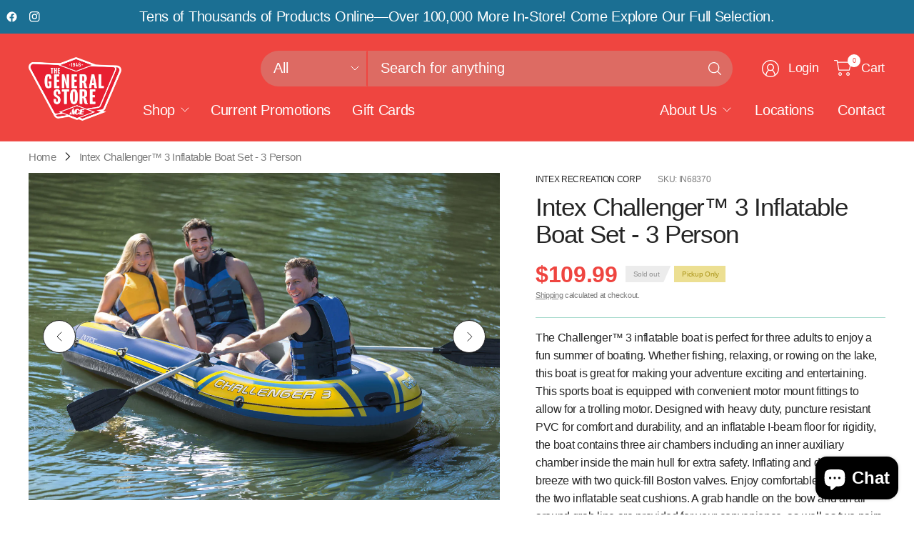

--- FILE ---
content_type: text/html; charset=utf-8
request_url: https://generalstorespokane.com/products/chlngr-3-boat-440lbs
body_size: 55968
content:
<!doctype html><html class="no-js" lang="en" dir="ltr">
<head>
	<meta charset="utf-8">
	<meta http-equiv="X-UA-Compatible" content="IE=edge,chrome=1">
	<meta name="viewport" content="width=device-width, initial-scale=1, maximum-scale=5, viewport-fit=cover">
	<meta name="theme-color" content="#ffffff">
	<link rel="canonical" href="https://generalstorespokane.com/products/chlngr-3-boat-440lbs">
	<link rel="preconnect" href="https://cdn.shopify.com" crossorigin>
	<link href="//generalstorespokane.com/cdn/shop/t/14/assets/app.css?v=72181215046694873431757604187" as="style" rel="preload">
<link href="//generalstorespokane.com/cdn/shop/t/14/assets/product.css?v=163179046925780542071751907579" as="style" rel="preload">
<link rel="preload" as="image" href="//generalstorespokane.com/cdn/shop/files/ORDServlet_7__30526.jpg?v=1685391492&width=375" imagesrcset="//generalstorespokane.com/cdn/shop/files/ORDServlet_7__30526.jpg?v=1685391492&width=375 375w,//generalstorespokane.com/cdn/shop/files/ORDServlet_7__30526.jpg?v=1685391492&width=690 690w,//generalstorespokane.com/cdn/shop/files/ORDServlet_7__30526.jpg?v=1685391492&width=1380 1380w" imagesizes="auto">

<link href="//generalstorespokane.com/cdn/shop/t/14/assets/vendor.js?v=41477546860483910021751907580" as="script" rel="preload">
<link href="//generalstorespokane.com/cdn/shop/t/14/assets/app.js?v=42222119013632461731751907578" as="script" rel="preload">
<link href="//generalstorespokane.com/cdn/shop/t/14/assets/slideshow-vendor.js?v=73088757285059381971751907579" as="script" rel="preload">
<link href="//generalstorespokane.com/cdn/shop/t/14/assets/product.js?v=20601914627773463321751907579" as="script" rel="preload">


<script>
window.lazySizesConfig = window.lazySizesConfig || {};
window.lazySizesConfig.expand = 250;
window.lazySizesConfig.loadMode = 1;
window.lazySizesConfig.loadHidden = false;
</script>


	<link rel="icon" type="image/png" href="//generalstorespokane.com/cdn/shop/files/2018-GS-GeneralStore-Logos_CMYK_color.png?crop=center&height=32&v=1614325046&width=32">

	<title>
	Intex Challenger™ 3 Inflatable Boat Set - 3 Person &ndash; The General Store Spokane
	</title>

	
	<meta name="description" content="The Challenger™ 3 inflatable boat is perfect for three adults to enjoy a fun summer of boating. Whether fishing, relaxing, or rowing on the lake, this boat is great for making your adventure exciting and entertaining. This sports boat is equipped with convenient motor mount fittings to allow for a trolling motor. Desig">
	


<meta property="og:site_name" content="The General Store Spokane">
<meta property="og:url" content="https://generalstorespokane.com/products/chlngr-3-boat-440lbs">
<meta property="og:title" content="Intex Challenger™ 3 Inflatable Boat Set - 3 Person">
<meta property="og:type" content="product">
<meta property="og:description" content="The Challenger™ 3 inflatable boat is perfect for three adults to enjoy a fun summer of boating. Whether fishing, relaxing, or rowing on the lake, this boat is great for making your adventure exciting and entertaining. This sports boat is equipped with convenient motor mount fittings to allow for a trolling motor. Desig"><meta property="og:image" content="http://generalstorespokane.com/cdn/shop/files/ORDServlet_7__30526.jpg?v=1685391492">
  <meta property="og:image:secure_url" content="https://generalstorespokane.com/cdn/shop/files/ORDServlet_7__30526.jpg?v=1685391492">
  <meta property="og:image:width" content="1280">
  <meta property="og:image:height" content="889"><meta property="og:price:amount" content="109.99">
  <meta property="og:price:currency" content="USD"><meta name="twitter:card" content="summary_large_image">
<meta name="twitter:title" content="Intex Challenger™ 3 Inflatable Boat Set - 3 Person">
<meta name="twitter:description" content="The Challenger™ 3 inflatable boat is perfect for three adults to enjoy a fun summer of boating. Whether fishing, relaxing, or rowing on the lake, this boat is great for making your adventure exciting and entertaining. This sports boat is equipped with convenient motor mount fittings to allow for a trolling motor. Desig">


	<link href="//generalstorespokane.com/cdn/shop/t/14/assets/app.css?v=72181215046694873431757604187" rel="stylesheet" type="text/css" media="all" />

	

	<style data-shopify>
	





	h1,h2,h3,h4,h5,h6,
	.h1,.h2,.h3,.h4,.h5,.h6,
	.logolink.text-logo,
	.heading-font,
	.h1-large,
	.customer-addresses .my-address .address-index {
		font-style: normal;
		font-weight: 500;
		font-family: "system_ui", -apple-system, 'Segoe UI', Roboto, 'Helvetica Neue', 'Noto Sans', 'Liberation Sans', Arial, sans-serif, 'Apple Color Emoji', 'Segoe UI Emoji', 'Segoe UI Symbol', 'Noto Color Emoji';
	}
	body,
	.body-font,
	.thb-product-detail .product-title {
		font-style: normal;
		font-weight: 400;
		font-family: "system_ui", -apple-system, 'Segoe UI', Roboto, 'Helvetica Neue', 'Noto Sans', 'Liberation Sans', Arial, sans-serif, 'Apple Color Emoji', 'Segoe UI Emoji', 'Segoe UI Symbol', 'Noto Color Emoji';
	}
	:root {
		--mobile-swipe-width: 75vw;
		--grid-width: 1350px;
		--grid-width-row: 1430px;
		--font-body-scale: 1.0;
		--font-body-line-height-scale: 1.0;
		--font-body-letter-spacing: -0.02em;
		--font-body-medium-weight: 500;
    --font-body-bold-weight: 700;
		--font-announcement-scale: 1.25;
		--font-heading-scale: 1.15;
		--font-heading-line-height-scale: 1.0;
		--font-heading-letter-spacing: -0.03em;
		--font-navigation-scale: 1.25;
		--font-product-title-scale: 1.0;
		--font-product-title-line-height-scale: 1.0;
		--button-letter-spacing: -0.03em;

		--button-border-radius: 3px;
		--textarea-border-radius: 3px;
		--general-border-radius: 3px;

		--bg-body: #ffffff;
		--bg-body-rgb: 255,255,255;
		--bg-body-darken: #f7f7f7;
		--payment-terms-background-color: #ffffff;
		--color-body: #252525;
		--color-body-rgb: 37,37,37;
		--color-border: #A6DACC;
		--color-heading: #ef4540;
		--color-heading-rgb: 239,69,64;
		--color-accent: #ef4540;
		--color-tertinary: #A6DACC;
		--color-tertinary-rgb: 166, 218, 204;
		--color-accent-rgb: 239,69,64;
		--color-overlay: #616161;
		--color-overlay-rgb: 97,97,97;
		--solid-button-background: #ef4540;
		--solid-button-background-hover: #ec251f;

		--section-spacing-mobile: 15px;
		--section-spacing-desktop: 25px;

		--color-announcement-bar-text: #ffffff;
		--color-announcement-bar-bg: #1b6f93;

		--color-header-bg: #ef4540;
		--color-header-bg-rgb: 239,69,64;
		--color-header-text: #ffffff;
		--color-header-text-rgb: 255,255,255;
		--color-header-border: rgba(var(--color-header-text-rgb), 0.1);

		--color-price: #ef4540;
		--color-price-discounted: #737373;

		--shopify-accelerated-checkout-button-block-size: 46px;
		--shopify-accelerated-checkout-inline-alignment: center;
		--shopify-accelerated-checkout-skeleton-animation-duration: 0.25s;
		--shopify-accelerated-checkout-button-border-radius: 3px;--color-star: #CE7979;--color-inventory-instock: #1b6f93;--color-inventory-lowstock: #ef4540;--color-badge-sold-out: #ececec;
			--color-badge-sold-out-text: #939393;--color-badge-sale: #edc4c4;
			--color-badge-sale-text: #C33C3C;--color-badge-preorder: #f0f2ff;
			--color-badge-preorder-text: #3D5CFF;--color-footer-text: #ffffff;
		--color-footer-text-rgb: 255,255,255;
		--color-footer-bg: #000000;
	}.badge.pickup-only{
				--color-badge: #ecdf92;
				--color-badge-text: #ae981e;
			}
		
.badge.new{
				--color-badge: #b1f5b8;
				--color-badge-text: #1cd730;
			}
		


</style>


	<!-- Google Tag Manager -->
	<script>(function(w,d,s,l,i){w[l]=w[l]||[];w[l].push({'gtm.start':
	new Date().getTime(),event:'gtm.js'});var f=d.getElementsByTagName(s)[0],
	j=d.createElement(s),dl=l!='dataLayer'?'&l='+l:'';j.async=true;j.src=
	'https://www.googletagmanager.com/gtm.js?id='+i+dl;f.parentNode.insertBefore(j,f);
	})(window,document,'script','dataLayer','GTM-NG2QSFV');</script>
	<!-- End Google Tag Manager -->

	<script>
		window.theme = window.theme || {};
		theme = {
			settings: {
				money_with_currency_format:"${{amount}}",
				cart_drawer:true,
				product_id: 8234334060776,
			},
			routes: {
				root_url: '/',
				cart_url: '/cart',
				cart_add_url: '/cart/add',
				search_url: '/search',
				cart_change_url: '/cart/change',
				cart_update_url: '/cart/update',
				predictive_search_url: '/search/suggest',
			},
			variantStrings: {
        addToCart: `Add to cart`,
        soldOut: `Sold out`,
        unavailable: `Unavailable`,
        preOrder: `Pre-order`,
      },
			strings: {
				requiresTerms: `You must agree with the terms and conditions of sales to check out`,
				showMore: `Show more`,
				showLess: `Show less`,
				showFilters: `Show filters`,
				hideFilters: `Hide filters`,
				shippingEstimatorNoResults: `Sorry, we do not ship to your address.`,
				shippingEstimatorOneResult: `There is one shipping rate for your address:`,
				shippingEstimatorMultipleResults: `There are several shipping rates for your address:`,
				shippingEstimatorError: `One or more error occurred while retrieving shipping rates:`
			}
		};
	</script>
	<script>window.performance && window.performance.mark && window.performance.mark('shopify.content_for_header.start');</script><meta name="google-site-verification" content="CE1RH_-LRgM8QYrar3c0elPLAfa_2OKjIK7qB5osuCY">
<meta name="facebook-domain-verification" content="jql0yf08z8sajaeqwdr7c6udp4hygr">
<meta id="shopify-digital-wallet" name="shopify-digital-wallet" content="/47538471064/digital_wallets/dialog">
<meta name="shopify-checkout-api-token" content="ed91cce0d39fd374fd3d59ef77bf4185">
<link rel="alternate" type="application/json+oembed" href="https://generalstorespokane.com/products/chlngr-3-boat-440lbs.oembed">
<script async="async" src="/checkouts/internal/preloads.js?locale=en-US"></script>
<link rel="preconnect" href="https://shop.app" crossorigin="anonymous">
<script async="async" src="https://shop.app/checkouts/internal/preloads.js?locale=en-US&shop_id=47538471064" crossorigin="anonymous"></script>
<script id="apple-pay-shop-capabilities" type="application/json">{"shopId":47538471064,"countryCode":"US","currencyCode":"USD","merchantCapabilities":["supports3DS"],"merchantId":"gid:\/\/shopify\/Shop\/47538471064","merchantName":"The General Store Spokane","requiredBillingContactFields":["postalAddress","email","phone"],"requiredShippingContactFields":["postalAddress","email","phone"],"shippingType":"shipping","supportedNetworks":["visa","masterCard","amex","discover","elo","jcb"],"total":{"type":"pending","label":"The General Store Spokane","amount":"1.00"},"shopifyPaymentsEnabled":true,"supportsSubscriptions":true}</script>
<script id="shopify-features" type="application/json">{"accessToken":"ed91cce0d39fd374fd3d59ef77bf4185","betas":["rich-media-storefront-analytics"],"domain":"generalstorespokane.com","predictiveSearch":true,"shopId":47538471064,"locale":"en"}</script>
<script>var Shopify = Shopify || {};
Shopify.shop = "shop-generalstorespokane.myshopify.com";
Shopify.locale = "en";
Shopify.currency = {"active":"USD","rate":"1.0"};
Shopify.country = "US";
Shopify.theme = {"name":"KB Theme (Pinnacle)","id":148924268776,"schema_name":"Pinnacle","schema_version":"3.3.0","theme_store_id":null,"role":"main"};
Shopify.theme.handle = "null";
Shopify.theme.style = {"id":null,"handle":null};
Shopify.cdnHost = "generalstorespokane.com/cdn";
Shopify.routes = Shopify.routes || {};
Shopify.routes.root = "/";</script>
<script type="module">!function(o){(o.Shopify=o.Shopify||{}).modules=!0}(window);</script>
<script>!function(o){function n(){var o=[];function n(){o.push(Array.prototype.slice.apply(arguments))}return n.q=o,n}var t=o.Shopify=o.Shopify||{};t.loadFeatures=n(),t.autoloadFeatures=n()}(window);</script>
<script>
  window.ShopifyPay = window.ShopifyPay || {};
  window.ShopifyPay.apiHost = "shop.app\/pay";
  window.ShopifyPay.redirectState = null;
</script>
<script id="shop-js-analytics" type="application/json">{"pageType":"product"}</script>
<script defer="defer" async type="module" src="//generalstorespokane.com/cdn/shopifycloud/shop-js/modules/v2/client.init-shop-cart-sync_BdyHc3Nr.en.esm.js"></script>
<script defer="defer" async type="module" src="//generalstorespokane.com/cdn/shopifycloud/shop-js/modules/v2/chunk.common_Daul8nwZ.esm.js"></script>
<script type="module">
  await import("//generalstorespokane.com/cdn/shopifycloud/shop-js/modules/v2/client.init-shop-cart-sync_BdyHc3Nr.en.esm.js");
await import("//generalstorespokane.com/cdn/shopifycloud/shop-js/modules/v2/chunk.common_Daul8nwZ.esm.js");

  window.Shopify.SignInWithShop?.initShopCartSync?.({"fedCMEnabled":true,"windoidEnabled":true});

</script>
<script>
  window.Shopify = window.Shopify || {};
  if (!window.Shopify.featureAssets) window.Shopify.featureAssets = {};
  window.Shopify.featureAssets['shop-js'] = {"shop-cart-sync":["modules/v2/client.shop-cart-sync_QYOiDySF.en.esm.js","modules/v2/chunk.common_Daul8nwZ.esm.js"],"init-fed-cm":["modules/v2/client.init-fed-cm_DchLp9rc.en.esm.js","modules/v2/chunk.common_Daul8nwZ.esm.js"],"shop-button":["modules/v2/client.shop-button_OV7bAJc5.en.esm.js","modules/v2/chunk.common_Daul8nwZ.esm.js"],"init-windoid":["modules/v2/client.init-windoid_DwxFKQ8e.en.esm.js","modules/v2/chunk.common_Daul8nwZ.esm.js"],"shop-cash-offers":["modules/v2/client.shop-cash-offers_DWtL6Bq3.en.esm.js","modules/v2/chunk.common_Daul8nwZ.esm.js","modules/v2/chunk.modal_CQq8HTM6.esm.js"],"shop-toast-manager":["modules/v2/client.shop-toast-manager_CX9r1SjA.en.esm.js","modules/v2/chunk.common_Daul8nwZ.esm.js"],"init-shop-email-lookup-coordinator":["modules/v2/client.init-shop-email-lookup-coordinator_UhKnw74l.en.esm.js","modules/v2/chunk.common_Daul8nwZ.esm.js"],"pay-button":["modules/v2/client.pay-button_DzxNnLDY.en.esm.js","modules/v2/chunk.common_Daul8nwZ.esm.js"],"avatar":["modules/v2/client.avatar_BTnouDA3.en.esm.js"],"init-shop-cart-sync":["modules/v2/client.init-shop-cart-sync_BdyHc3Nr.en.esm.js","modules/v2/chunk.common_Daul8nwZ.esm.js"],"shop-login-button":["modules/v2/client.shop-login-button_D8B466_1.en.esm.js","modules/v2/chunk.common_Daul8nwZ.esm.js","modules/v2/chunk.modal_CQq8HTM6.esm.js"],"init-customer-accounts-sign-up":["modules/v2/client.init-customer-accounts-sign-up_C8fpPm4i.en.esm.js","modules/v2/client.shop-login-button_D8B466_1.en.esm.js","modules/v2/chunk.common_Daul8nwZ.esm.js","modules/v2/chunk.modal_CQq8HTM6.esm.js"],"init-shop-for-new-customer-accounts":["modules/v2/client.init-shop-for-new-customer-accounts_CVTO0Ztu.en.esm.js","modules/v2/client.shop-login-button_D8B466_1.en.esm.js","modules/v2/chunk.common_Daul8nwZ.esm.js","modules/v2/chunk.modal_CQq8HTM6.esm.js"],"init-customer-accounts":["modules/v2/client.init-customer-accounts_dRgKMfrE.en.esm.js","modules/v2/client.shop-login-button_D8B466_1.en.esm.js","modules/v2/chunk.common_Daul8nwZ.esm.js","modules/v2/chunk.modal_CQq8HTM6.esm.js"],"shop-follow-button":["modules/v2/client.shop-follow-button_CkZpjEct.en.esm.js","modules/v2/chunk.common_Daul8nwZ.esm.js","modules/v2/chunk.modal_CQq8HTM6.esm.js"],"lead-capture":["modules/v2/client.lead-capture_BntHBhfp.en.esm.js","modules/v2/chunk.common_Daul8nwZ.esm.js","modules/v2/chunk.modal_CQq8HTM6.esm.js"],"checkout-modal":["modules/v2/client.checkout-modal_CfxcYbTm.en.esm.js","modules/v2/chunk.common_Daul8nwZ.esm.js","modules/v2/chunk.modal_CQq8HTM6.esm.js"],"shop-login":["modules/v2/client.shop-login_Da4GZ2H6.en.esm.js","modules/v2/chunk.common_Daul8nwZ.esm.js","modules/v2/chunk.modal_CQq8HTM6.esm.js"],"payment-terms":["modules/v2/client.payment-terms_MV4M3zvL.en.esm.js","modules/v2/chunk.common_Daul8nwZ.esm.js","modules/v2/chunk.modal_CQq8HTM6.esm.js"]};
</script>
<script>(function() {
  var isLoaded = false;
  function asyncLoad() {
    if (isLoaded) return;
    isLoaded = true;
    var urls = ["https:\/\/instafeed.nfcube.com\/cdn\/a9c71abfa2a98af15e292694b546f848.js?shop=shop-generalstorespokane.myshopify.com","\/\/shopify.privy.com\/widget.js?shop=shop-generalstorespokane.myshopify.com","https:\/\/chimpstatic.com\/mcjs-connected\/js\/users\/b082cb3f7c4a86a94a33a2127\/3288692bf316d0c601423d068.js?shop=shop-generalstorespokane.myshopify.com"];
    for (var i = 0; i < urls.length; i++) {
      var s = document.createElement('script');
      s.type = 'text/javascript';
      s.async = true;
      s.src = urls[i];
      var x = document.getElementsByTagName('script')[0];
      x.parentNode.insertBefore(s, x);
    }
  };
  if(window.attachEvent) {
    window.attachEvent('onload', asyncLoad);
  } else {
    window.addEventListener('load', asyncLoad, false);
  }
})();</script>
<script id="__st">var __st={"a":47538471064,"offset":-28800,"reqid":"340d677d-4668-4a61-a1a7-60a91cf1d5e5-1769000098","pageurl":"generalstorespokane.com\/products\/chlngr-3-boat-440lbs","u":"b2b51e3cb808","p":"product","rtyp":"product","rid":8234334060776};</script>
<script>window.ShopifyPaypalV4VisibilityTracking = true;</script>
<script id="captcha-bootstrap">!function(){'use strict';const t='contact',e='account',n='new_comment',o=[[t,t],['blogs',n],['comments',n],[t,'customer']],c=[[e,'customer_login'],[e,'guest_login'],[e,'recover_customer_password'],[e,'create_customer']],r=t=>t.map((([t,e])=>`form[action*='/${t}']:not([data-nocaptcha='true']) input[name='form_type'][value='${e}']`)).join(','),a=t=>()=>t?[...document.querySelectorAll(t)].map((t=>t.form)):[];function s(){const t=[...o],e=r(t);return a(e)}const i='password',u='form_key',d=['recaptcha-v3-token','g-recaptcha-response','h-captcha-response',i],f=()=>{try{return window.sessionStorage}catch{return}},m='__shopify_v',_=t=>t.elements[u];function p(t,e,n=!1){try{const o=window.sessionStorage,c=JSON.parse(o.getItem(e)),{data:r}=function(t){const{data:e,action:n}=t;return t[m]||n?{data:e,action:n}:{data:t,action:n}}(c);for(const[e,n]of Object.entries(r))t.elements[e]&&(t.elements[e].value=n);n&&o.removeItem(e)}catch(o){console.error('form repopulation failed',{error:o})}}const l='form_type',E='cptcha';function T(t){t.dataset[E]=!0}const w=window,h=w.document,L='Shopify',v='ce_forms',y='captcha';let A=!1;((t,e)=>{const n=(g='f06e6c50-85a8-45c8-87d0-21a2b65856fe',I='https://cdn.shopify.com/shopifycloud/storefront-forms-hcaptcha/ce_storefront_forms_captcha_hcaptcha.v1.5.2.iife.js',D={infoText:'Protected by hCaptcha',privacyText:'Privacy',termsText:'Terms'},(t,e,n)=>{const o=w[L][v],c=o.bindForm;if(c)return c(t,g,e,D).then(n);var r;o.q.push([[t,g,e,D],n]),r=I,A||(h.body.append(Object.assign(h.createElement('script'),{id:'captcha-provider',async:!0,src:r})),A=!0)});var g,I,D;w[L]=w[L]||{},w[L][v]=w[L][v]||{},w[L][v].q=[],w[L][y]=w[L][y]||{},w[L][y].protect=function(t,e){n(t,void 0,e),T(t)},Object.freeze(w[L][y]),function(t,e,n,w,h,L){const[v,y,A,g]=function(t,e,n){const i=e?o:[],u=t?c:[],d=[...i,...u],f=r(d),m=r(i),_=r(d.filter((([t,e])=>n.includes(e))));return[a(f),a(m),a(_),s()]}(w,h,L),I=t=>{const e=t.target;return e instanceof HTMLFormElement?e:e&&e.form},D=t=>v().includes(t);t.addEventListener('submit',(t=>{const e=I(t);if(!e)return;const n=D(e)&&!e.dataset.hcaptchaBound&&!e.dataset.recaptchaBound,o=_(e),c=g().includes(e)&&(!o||!o.value);(n||c)&&t.preventDefault(),c&&!n&&(function(t){try{if(!f())return;!function(t){const e=f();if(!e)return;const n=_(t);if(!n)return;const o=n.value;o&&e.removeItem(o)}(t);const e=Array.from(Array(32),(()=>Math.random().toString(36)[2])).join('');!function(t,e){_(t)||t.append(Object.assign(document.createElement('input'),{type:'hidden',name:u})),t.elements[u].value=e}(t,e),function(t,e){const n=f();if(!n)return;const o=[...t.querySelectorAll(`input[type='${i}']`)].map((({name:t})=>t)),c=[...d,...o],r={};for(const[a,s]of new FormData(t).entries())c.includes(a)||(r[a]=s);n.setItem(e,JSON.stringify({[m]:1,action:t.action,data:r}))}(t,e)}catch(e){console.error('failed to persist form',e)}}(e),e.submit())}));const S=(t,e)=>{t&&!t.dataset[E]&&(n(t,e.some((e=>e===t))),T(t))};for(const o of['focusin','change'])t.addEventListener(o,(t=>{const e=I(t);D(e)&&S(e,y())}));const B=e.get('form_key'),M=e.get(l),P=B&&M;t.addEventListener('DOMContentLoaded',(()=>{const t=y();if(P)for(const e of t)e.elements[l].value===M&&p(e,B);[...new Set([...A(),...v().filter((t=>'true'===t.dataset.shopifyCaptcha))])].forEach((e=>S(e,t)))}))}(h,new URLSearchParams(w.location.search),n,t,e,['guest_login'])})(!0,!0)}();</script>
<script integrity="sha256-4kQ18oKyAcykRKYeNunJcIwy7WH5gtpwJnB7kiuLZ1E=" data-source-attribution="shopify.loadfeatures" defer="defer" src="//generalstorespokane.com/cdn/shopifycloud/storefront/assets/storefront/load_feature-a0a9edcb.js" crossorigin="anonymous"></script>
<script crossorigin="anonymous" defer="defer" src="//generalstorespokane.com/cdn/shopifycloud/storefront/assets/shopify_pay/storefront-65b4c6d7.js?v=20250812"></script>
<script data-source-attribution="shopify.dynamic_checkout.dynamic.init">var Shopify=Shopify||{};Shopify.PaymentButton=Shopify.PaymentButton||{isStorefrontPortableWallets:!0,init:function(){window.Shopify.PaymentButton.init=function(){};var t=document.createElement("script");t.src="https://generalstorespokane.com/cdn/shopifycloud/portable-wallets/latest/portable-wallets.en.js",t.type="module",document.head.appendChild(t)}};
</script>
<script data-source-attribution="shopify.dynamic_checkout.buyer_consent">
  function portableWalletsHideBuyerConsent(e){var t=document.getElementById("shopify-buyer-consent"),n=document.getElementById("shopify-subscription-policy-button");t&&n&&(t.classList.add("hidden"),t.setAttribute("aria-hidden","true"),n.removeEventListener("click",e))}function portableWalletsShowBuyerConsent(e){var t=document.getElementById("shopify-buyer-consent"),n=document.getElementById("shopify-subscription-policy-button");t&&n&&(t.classList.remove("hidden"),t.removeAttribute("aria-hidden"),n.addEventListener("click",e))}window.Shopify?.PaymentButton&&(window.Shopify.PaymentButton.hideBuyerConsent=portableWalletsHideBuyerConsent,window.Shopify.PaymentButton.showBuyerConsent=portableWalletsShowBuyerConsent);
</script>
<script>
  function portableWalletsCleanup(e){e&&e.src&&console.error("Failed to load portable wallets script "+e.src);var t=document.querySelectorAll("shopify-accelerated-checkout .shopify-payment-button__skeleton, shopify-accelerated-checkout-cart .wallet-cart-button__skeleton"),e=document.getElementById("shopify-buyer-consent");for(let e=0;e<t.length;e++)t[e].remove();e&&e.remove()}function portableWalletsNotLoadedAsModule(e){e instanceof ErrorEvent&&"string"==typeof e.message&&e.message.includes("import.meta")&&"string"==typeof e.filename&&e.filename.includes("portable-wallets")&&(window.removeEventListener("error",portableWalletsNotLoadedAsModule),window.Shopify.PaymentButton.failedToLoad=e,"loading"===document.readyState?document.addEventListener("DOMContentLoaded",window.Shopify.PaymentButton.init):window.Shopify.PaymentButton.init())}window.addEventListener("error",portableWalletsNotLoadedAsModule);
</script>

<script type="module" src="https://generalstorespokane.com/cdn/shopifycloud/portable-wallets/latest/portable-wallets.en.js" onError="portableWalletsCleanup(this)" crossorigin="anonymous"></script>
<script nomodule>
  document.addEventListener("DOMContentLoaded", portableWalletsCleanup);
</script>

<link id="shopify-accelerated-checkout-styles" rel="stylesheet" media="screen" href="https://generalstorespokane.com/cdn/shopifycloud/portable-wallets/latest/accelerated-checkout-backwards-compat.css" crossorigin="anonymous">
<style id="shopify-accelerated-checkout-cart">
        #shopify-buyer-consent {
  margin-top: 1em;
  display: inline-block;
  width: 100%;
}

#shopify-buyer-consent.hidden {
  display: none;
}

#shopify-subscription-policy-button {
  background: none;
  border: none;
  padding: 0;
  text-decoration: underline;
  font-size: inherit;
  cursor: pointer;
}

#shopify-subscription-policy-button::before {
  box-shadow: none;
}

      </style>

<script>window.performance && window.performance.mark && window.performance.mark('shopify.content_for_header.end');</script> <!-- Header hook for plugins -->

	<script>document.documentElement.className = document.documentElement.className.replace('no-js', 'js');</script>
	
<!-- BEGIN app block: shopify://apps/microsoft-clarity/blocks/clarity_js/31c3d126-8116-4b4a-8ba1-baeda7c4aeea -->
<script type="text/javascript">
  (function (c, l, a, r, i, t, y) {
    c[a] = c[a] || function () { (c[a].q = c[a].q || []).push(arguments); };
    t = l.createElement(r); t.async = 1; t.src = "https://www.clarity.ms/tag/" + i + "?ref=shopify";
    y = l.getElementsByTagName(r)[0]; y.parentNode.insertBefore(t, y);

    c.Shopify.loadFeatures([{ name: "consent-tracking-api", version: "0.1" }], error => {
      if (error) {
        console.error("Error loading Shopify features:", error);
        return;
      }

      c[a]('consentv2', {
        ad_Storage: c.Shopify.customerPrivacy.marketingAllowed() ? "granted" : "denied",
        analytics_Storage: c.Shopify.customerPrivacy.analyticsProcessingAllowed() ? "granted" : "denied",
      });
    });

    l.addEventListener("visitorConsentCollected", function (e) {
      c[a]('consentv2', {
        ad_Storage: e.detail.marketingAllowed ? "granted" : "denied",
        analytics_Storage: e.detail.analyticsAllowed ? "granted" : "denied",
      });
    });
  })(window, document, "clarity", "script", "sr65kiaf98");
</script>



<!-- END app block --><!-- BEGIN app block: shopify://apps/klaviyo-email-marketing-sms/blocks/klaviyo-onsite-embed/2632fe16-c075-4321-a88b-50b567f42507 -->












  <script async src="https://static.klaviyo.com/onsite/js/VYFFL3/klaviyo.js?company_id=VYFFL3"></script>
  <script>!function(){if(!window.klaviyo){window._klOnsite=window._klOnsite||[];try{window.klaviyo=new Proxy({},{get:function(n,i){return"push"===i?function(){var n;(n=window._klOnsite).push.apply(n,arguments)}:function(){for(var n=arguments.length,o=new Array(n),w=0;w<n;w++)o[w]=arguments[w];var t="function"==typeof o[o.length-1]?o.pop():void 0,e=new Promise((function(n){window._klOnsite.push([i].concat(o,[function(i){t&&t(i),n(i)}]))}));return e}}})}catch(n){window.klaviyo=window.klaviyo||[],window.klaviyo.push=function(){var n;(n=window._klOnsite).push.apply(n,arguments)}}}}();</script>

  
    <script id="viewed_product">
      if (item == null) {
        var _learnq = _learnq || [];

        var MetafieldReviews = null
        var MetafieldYotpoRating = null
        var MetafieldYotpoCount = null
        var MetafieldLooxRating = null
        var MetafieldLooxCount = null
        var okendoProduct = null
        var okendoProductReviewCount = null
        var okendoProductReviewAverageValue = null
        try {
          // The following fields are used for Customer Hub recently viewed in order to add reviews.
          // This information is not part of __kla_viewed. Instead, it is part of __kla_viewed_reviewed_items
          MetafieldReviews = {};
          MetafieldYotpoRating = null
          MetafieldYotpoCount = null
          MetafieldLooxRating = null
          MetafieldLooxCount = null

          okendoProduct = null
          // If the okendo metafield is not legacy, it will error, which then requires the new json formatted data
          if (okendoProduct && 'error' in okendoProduct) {
            okendoProduct = null
          }
          okendoProductReviewCount = okendoProduct ? okendoProduct.reviewCount : null
          okendoProductReviewAverageValue = okendoProduct ? okendoProduct.reviewAverageValue : null
        } catch (error) {
          console.error('Error in Klaviyo onsite reviews tracking:', error);
        }

        var item = {
          Name: "Intex Challenger™ 3 Inflatable Boat Set - 3 Person",
          ProductID: 8234334060776,
          Categories: ["Aquatics","Discountable","Float and Towable Tubes","INTEX","Kayaks, Paddle Boards, and Inflatable Boats. C1","Sporting Goods","STORE CLOSEOUTS"],
          ImageURL: "https://generalstorespokane.com/cdn/shop/files/ORDServlet_7__30526_grande.jpg?v=1685391492",
          URL: "https://generalstorespokane.com/products/chlngr-3-boat-440lbs",
          Brand: "INTEX RECREATION CORP",
          Price: "$109.99",
          Value: "109.99",
          CompareAtPrice: "$0.00"
        };
        _learnq.push(['track', 'Viewed Product', item]);
        _learnq.push(['trackViewedItem', {
          Title: item.Name,
          ItemId: item.ProductID,
          Categories: item.Categories,
          ImageUrl: item.ImageURL,
          Url: item.URL,
          Metadata: {
            Brand: item.Brand,
            Price: item.Price,
            Value: item.Value,
            CompareAtPrice: item.CompareAtPrice
          },
          metafields:{
            reviews: MetafieldReviews,
            yotpo:{
              rating: MetafieldYotpoRating,
              count: MetafieldYotpoCount,
            },
            loox:{
              rating: MetafieldLooxRating,
              count: MetafieldLooxCount,
            },
            okendo: {
              rating: okendoProductReviewAverageValue,
              count: okendoProductReviewCount,
            }
          }
        }]);
      }
    </script>
  




  <script>
    window.klaviyoReviewsProductDesignMode = false
  </script>







<!-- END app block --><!-- BEGIN app block: shopify://apps/hulk-form-builder/blocks/app-embed/b6b8dd14-356b-4725-a4ed-77232212b3c3 --><!-- BEGIN app snippet: hulkapps-formbuilder-theme-ext --><script type="text/javascript">
  
  if (typeof window.formbuilder_customer != "object") {
        window.formbuilder_customer = {}
  }

  window.hulkFormBuilder = {
    form_data: {},
    shop_data: {"shop_eFVlj6bifJGkeu6JYz56Og":{"shop_uuid":"eFVlj6bifJGkeu6JYz56Og","shop_timezone":"America\/Los_Angeles","shop_id":80846,"shop_is_after_submit_enabled":true,"shop_shopify_plan":"Shopify","shop_shopify_domain":"shop-generalstorespokane.myshopify.com","shop_created_at":"2023-03-24T12:09:15.036-05:00","is_skip_metafield":false,"shop_deleted":false,"shop_disabled":false}},
    settings_data: {"shop_settings":{"shop_customise_msgs":[],"default_customise_msgs":{"is_required":"is required","thank_you":"Thank you! The form was submitted successfully.","processing":"Processing...","valid_data":"Please provide valid data","valid_email":"Provide valid email format","valid_tags":"HTML Tags are not allowed","valid_phone":"Provide valid phone number","valid_captcha":"Please provide valid captcha response","valid_url":"Provide valid URL","only_number_alloud":"Provide valid number in","number_less":"must be less than","number_more":"must be more than","image_must_less":"Image must be less than 20MB","image_number":"Images allowed","image_extension":"Invalid extension! Please provide image file","error_image_upload":"Error in image upload. Please try again.","error_file_upload":"Error in file upload. Please try again.","your_response":"Your response","error_form_submit":"Error occur.Please try again after sometime.","email_submitted":"Form with this email is already submitted","invalid_email_by_zerobounce":"The email address you entered appears to be invalid. Please check it and try again.","download_file":"Download file","card_details_invalid":"Your card details are invalid","card_details":"Card details","please_enter_card_details":"Please enter card details","card_number":"Card number","exp_mm":"Exp MM","exp_yy":"Exp YY","crd_cvc":"CVV","payment_value":"Payment amount","please_enter_payment_amount":"Please enter payment amount","address1":"Address line 1","address2":"Address line 2","city":"City","province":"Province","zipcode":"Zip code","country":"Country","blocked_domain":"This form does not accept addresses from","file_must_less":"File must be less than 20MB","file_extension":"Invalid extension! Please provide file","only_file_number_alloud":"files allowed","previous":"Previous","next":"Next","must_have_a_input":"Please enter at least one field.","please_enter_required_data":"Please enter required data","atleast_one_special_char":"Include at least one special character","atleast_one_lowercase_char":"Include at least one lowercase character","atleast_one_uppercase_char":"Include at least one uppercase character","atleast_one_number":"Include at least one number","must_have_8_chars":"Must have 8 characters long","be_between_8_and_12_chars":"Be between 8 and 12 characters long","please_select":"Please Select","phone_submitted":"Form with this phone number is already submitted","user_res_parse_error":"Error while submitting the form","valid_same_values":"values must be same","product_choice_clear_selection":"Clear Selection","picture_choice_clear_selection":"Clear Selection","remove_all_for_file_image_upload":"Remove All","invalid_file_type_for_image_upload":"You can't upload files of this type.","invalid_file_type_for_signature_upload":"You can't upload files of this type.","max_files_exceeded_for_file_upload":"You can not upload any more files.","max_files_exceeded_for_image_upload":"You can not upload any more files.","file_already_exist":"File already uploaded","max_limit_exceed":"You have added the maximum number of text fields.","cancel_upload_for_file_upload":"Cancel upload","cancel_upload_for_image_upload":"Cancel upload","cancel_upload_for_signature_upload":"Cancel upload"},"shop_blocked_domains":[]}},
    features_data: {"shop_plan_features":{"shop_plan_features":["unlimited-forms","full-design-customization","export-form-submissions","multiple-recipients-for-form-submissions","multiple-admin-notifications","enable-captcha","unlimited-file-uploads","save-submitted-form-data","set-auto-response-message","conditional-logic","form-banner","save-as-draft-facility","include-user-response-in-admin-email","disable-form-submission","file-upload"]}},
    shop: null,
    shop_id: null,
    plan_features: null,
    validateDoubleQuotes: false,
    assets: {
      extraFunctions: "https://cdn.shopify.com/extensions/019bb5ee-ec40-7527-955d-c1b8751eb060/form-builder-by-hulkapps-50/assets/extra-functions.js",
      extraStyles: "https://cdn.shopify.com/extensions/019bb5ee-ec40-7527-955d-c1b8751eb060/form-builder-by-hulkapps-50/assets/extra-styles.css",
      bootstrapStyles: "https://cdn.shopify.com/extensions/019bb5ee-ec40-7527-955d-c1b8751eb060/form-builder-by-hulkapps-50/assets/theme-app-extension-bootstrap.css"
    },
    translations: {
      htmlTagNotAllowed: "HTML Tags are not allowed",
      sqlQueryNotAllowed: "SQL Queries are not allowed",
      doubleQuoteNotAllowed: "Double quotes are not allowed",
      vorwerkHttpWwwNotAllowed: "The words \u0026#39;http\u0026#39; and \u0026#39;www\u0026#39; are not allowed. Please remove them and try again.",
      maxTextFieldsReached: "You have added the maximum number of text fields.",
      avoidNegativeWords: "Avoid negative words: Don\u0026#39;t use negative words in your contact message.",
      customDesignOnly: "This form is for custom designs requests. For general inquiries please contact our team at info@stagheaddesigns.com",
      zerobounceApiErrorMsg: "We couldn\u0026#39;t verify your email due to a technical issue. Please try again later.",
    }

  }

  

  window.FbThemeAppExtSettingsHash = {}
  
</script><!-- END app snippet --><!-- END app block --><!-- BEGIN app block: shopify://apps/rez-notify-me/blocks/rez/0da60196-81b6-4270-afac-c9294e1641ba --><script id='rez-config-data'>
    if (typeof REZ_DATA == 'undefined') {
      
        var storeData = {"id":934,"domain":"shop-generalstorespokane.myshopify.com","storefront_token":"208aa2dac23d3290f3c2d68ba4b7b540","is_installed":1,"plan_id":0,"plan_code":"free","watermark":true,"createdAt":"2025-10-20T22:08:54.922Z","updatedAt":"2025-11-24T00:21:18.000Z","country":"US","store_name":"The General Store Spokane","money_format":"${{amount}}","uninstall_app":null};
      

      
        var btnConfig = {"id":837,"button_text":"Get back in stock alert","border_radius":"5","text_color":"#FFFFFF","bg_color":"#ef4540","product_type":"0","selected_product_ids":"","show_on_collection":false,"show_on_search":false,"createdAt":"2025-10-20T22:09:08.306Z","updatedAt":"2025-10-20T22:21:50.000Z"};
      

      
        var formConfig = {"id":837,"header":"Notify me!","description":"Get notified when this product is back in stock!","email_placeholder":"Please Enter Your Email Address","email_error":"Please enter a valid email address","term_message":"Your email is safe with us.","btn_text":"Get back in stock alert","btn_border_radius":"5","text_color":"#FFFFFF","bg_color":"#ef4540","cf_header":"Thank you!","cf_description":"We will notify you when the product is available.","createdAt":"2025-10-20T22:09:08.282Z","updatedAt":"2025-10-20T22:21:50.000Z"};
      
      window.REZ_DATA = {
        shop_domain: "",
        url: "https://generalstorespokane.com",
        secure_url: "https://generalstorespokane.com",
        money_format: "${{amount}}",
        current_product: {"id":8234334060776,"title":"Intex Challenger™ 3 Inflatable Boat Set - 3 Person","handle":"chlngr-3-boat-440lbs","description":"\u003cp\u003eThe Challenger™ 3 inflatable boat is perfect for three adults to enjoy a fun summer of boating. Whether fishing, relaxing, or rowing on the lake, this boat is great for making your adventure exciting and entertaining. This sports boat is equipped with convenient motor mount fittings to allow for a trolling motor. Designed with heavy duty, puncture resistant PVC for comfort and durability, and an inflatable I-beam floor for rigidity, the boat contains three air chambers including an inner auxiliary chamber inside the main hull for extra safety. Inflating and deflating is a breeze with two quick-fill Boston valves. Enjoy comfortable seating with the two inflatable seat cushions. A grab handle on the bow and an all-around grab line are provided for your convenience, as well as two pairs of welded oar locks and oar handles, U.S. Coast Guard I.D. and a repair kit. Also included are two 48 inch Aluminum Oars and an Intex high-output pump for easy inflation or deflation.\u003c\/p\u003e\n\u003cul\u003e\n\u003cli\u003eThree air chambers including an inner auxiliary chamber inside the main hull.\u003c\/li\u003e\n\u003cli\u003eIncludes: High-output hand pump\u003c\/li\u003e\n\u003cli\u003eTwo 48 inch aluminum oars\u003c\/li\u003e\n\u003cli\u003eTwo inflatable seat cushions\u003c\/li\u003e\n\u003cli\u003eHeavy-duty grab handle\u003c\/li\u003e\n\u003cli\u003eAll-around grab line\u003c\/li\u003e\n\u003cli\u003eTwo pairs of welded oar locks\u003c\/li\u003e\n\u003cli\u003eOar holders on each side\u003c\/li\u003e\n\u003cli\u003eInflatable floor\u003c\/li\u003e\n\u003cli\u003eMotor mount fittings\u003c\/li\u003e\n\u003cli\u003eTwo Quick-fill Boston valves\u003c\/li\u003e\n\u003cli\u003eRepair patch kit\u003c\/li\u003e\n\u003cli\u003eU.S. Coast Guard I.D. - NMMA Certified\u003c\/li\u003e\n\u003cli\u003eProduct in Inches (L x W x H): 116 x 54 x 17\u003c\/li\u003e\n\u003cli\u003eMaximum Weight Capacity: 660 lbs\u003c\/li\u003e\n\u003c\/ul\u003e","published_at":"2024-02-21T14:27:46-08:00","created_at":"2023-05-27T16:03:03-07:00","vendor":"INTEX RECREATION CORP","type":"Inflatables","tags":["C1","INTEX","Pickup Only","sporting goods","Water Sports"],"price":10999,"price_min":10999,"price_max":10999,"available":false,"price_varies":false,"compare_at_price":0,"compare_at_price_min":0,"compare_at_price_max":0,"compare_at_price_varies":false,"variants":[{"id":44531505561832,"title":"Default Title","option1":"Default Title","option2":null,"option3":null,"sku":"IN68370","requires_shipping":true,"taxable":true,"featured_image":null,"available":false,"name":"Intex Challenger™ 3 Inflatable Boat Set - 3 Person","public_title":null,"options":["Default Title"],"price":10999,"weight":17690,"compare_at_price":0,"inventory_management":"shopify","barcode":"68370EP","requires_selling_plan":false,"selling_plan_allocations":[]}],"images":["\/\/generalstorespokane.com\/cdn\/shop\/files\/ORDServlet_7__30526.jpg?v=1685391492","\/\/generalstorespokane.com\/cdn\/shop\/files\/68370_prd6_2018_web_10__59534.jpg?v=1685391492","\/\/generalstorespokane.com\/cdn\/shop\/files\/68370_prd7_2018_web_10__38356.jpg?v=1685391492","\/\/generalstorespokane.com\/cdn\/shop\/files\/68370_prd3_2018_web__35463.jpg?v=1685391492","\/\/generalstorespokane.com\/cdn\/shop\/files\/68370_prd4_2018_web__61577.jpg?v=1685391492","\/\/generalstorespokane.com\/cdn\/shop\/files\/68370_prd5_2018_web__41733.jpg?v=1685391492"],"featured_image":"\/\/generalstorespokane.com\/cdn\/shop\/files\/ORDServlet_7__30526.jpg?v=1685391492","options":["Title"],"media":[{"alt":null,"id":33459974602984,"position":1,"preview_image":{"aspect_ratio":1.44,"height":889,"width":1280,"src":"\/\/generalstorespokane.com\/cdn\/shop\/files\/ORDServlet_7__30526.jpg?v=1685391492"},"aspect_ratio":1.44,"height":889,"media_type":"image","src":"\/\/generalstorespokane.com\/cdn\/shop\/files\/ORDServlet_7__30526.jpg?v=1685391492","width":1280},{"alt":null,"id":33459974373608,"position":2,"preview_image":{"aspect_ratio":1.44,"height":889,"width":1280,"src":"\/\/generalstorespokane.com\/cdn\/shop\/files\/68370_prd6_2018_web_10__59534.jpg?v=1685391492"},"aspect_ratio":1.44,"height":889,"media_type":"image","src":"\/\/generalstorespokane.com\/cdn\/shop\/files\/68370_prd6_2018_web_10__59534.jpg?v=1685391492","width":1280},{"alt":null,"id":33459974340840,"position":3,"preview_image":{"aspect_ratio":1.44,"height":889,"width":1280,"src":"\/\/generalstorespokane.com\/cdn\/shop\/files\/68370_prd7_2018_web_10__38356.jpg?v=1685391492"},"aspect_ratio":1.44,"height":889,"media_type":"image","src":"\/\/generalstorespokane.com\/cdn\/shop\/files\/68370_prd7_2018_web_10__38356.jpg?v=1685391492","width":1280},{"alt":null,"id":33459974308072,"position":4,"preview_image":{"aspect_ratio":1.44,"height":889,"width":1280,"src":"\/\/generalstorespokane.com\/cdn\/shop\/files\/68370_prd3_2018_web__35463.jpg?v=1685391492"},"aspect_ratio":1.44,"height":889,"media_type":"image","src":"\/\/generalstorespokane.com\/cdn\/shop\/files\/68370_prd3_2018_web__35463.jpg?v=1685391492","width":1280},{"alt":null,"id":33459974275304,"position":5,"preview_image":{"aspect_ratio":1.441,"height":111,"width":160,"src":"\/\/generalstorespokane.com\/cdn\/shop\/files\/68370_prd4_2018_web__61577.jpg?v=1685391492"},"aspect_ratio":1.441,"height":111,"media_type":"image","src":"\/\/generalstorespokane.com\/cdn\/shop\/files\/68370_prd4_2018_web__61577.jpg?v=1685391492","width":160},{"alt":null,"id":33459974242536,"position":6,"preview_image":{"aspect_ratio":1.441,"height":111,"width":160,"src":"\/\/generalstorespokane.com\/cdn\/shop\/files\/68370_prd5_2018_web__41733.jpg?v=1685391492"},"aspect_ratio":1.441,"height":111,"media_type":"image","src":"\/\/generalstorespokane.com\/cdn\/shop\/files\/68370_prd5_2018_web__41733.jpg?v=1685391492","width":160}],"requires_selling_plan":false,"selling_plan_groups":[],"content":"\u003cp\u003eThe Challenger™ 3 inflatable boat is perfect for three adults to enjoy a fun summer of boating. Whether fishing, relaxing, or rowing on the lake, this boat is great for making your adventure exciting and entertaining. This sports boat is equipped with convenient motor mount fittings to allow for a trolling motor. Designed with heavy duty, puncture resistant PVC for comfort and durability, and an inflatable I-beam floor for rigidity, the boat contains three air chambers including an inner auxiliary chamber inside the main hull for extra safety. Inflating and deflating is a breeze with two quick-fill Boston valves. Enjoy comfortable seating with the two inflatable seat cushions. A grab handle on the bow and an all-around grab line are provided for your convenience, as well as two pairs of welded oar locks and oar handles, U.S. Coast Guard I.D. and a repair kit. Also included are two 48 inch Aluminum Oars and an Intex high-output pump for easy inflation or deflation.\u003c\/p\u003e\n\u003cul\u003e\n\u003cli\u003eThree air chambers including an inner auxiliary chamber inside the main hull.\u003c\/li\u003e\n\u003cli\u003eIncludes: High-output hand pump\u003c\/li\u003e\n\u003cli\u003eTwo 48 inch aluminum oars\u003c\/li\u003e\n\u003cli\u003eTwo inflatable seat cushions\u003c\/li\u003e\n\u003cli\u003eHeavy-duty grab handle\u003c\/li\u003e\n\u003cli\u003eAll-around grab line\u003c\/li\u003e\n\u003cli\u003eTwo pairs of welded oar locks\u003c\/li\u003e\n\u003cli\u003eOar holders on each side\u003c\/li\u003e\n\u003cli\u003eInflatable floor\u003c\/li\u003e\n\u003cli\u003eMotor mount fittings\u003c\/li\u003e\n\u003cli\u003eTwo Quick-fill Boston valves\u003c\/li\u003e\n\u003cli\u003eRepair patch kit\u003c\/li\u003e\n\u003cli\u003eU.S. Coast Guard I.D. - NMMA Certified\u003c\/li\u003e\n\u003cli\u003eProduct in Inches (L x W x H): 116 x 54 x 17\u003c\/li\u003e\n\u003cli\u003eMaximum Weight Capacity: 660 lbs\u003c\/li\u003e\n\u003c\/ul\u003e"},
        current_customer: {
          id: null,
          tags: null
        },
        current_collection: null,
        current_collections: [
          
          433499111656,
          
          439296753896,
          
          412591980776,
          
          413011149032,
          
          434027462888,
          
          412591816936,
          
          424042168552
          
        ],
        current_cart: {"note":null,"attributes":{},"original_total_price":0,"total_price":0,"total_discount":0,"total_weight":0.0,"item_count":0,"items":[],"requires_shipping":false,"currency":"USD","items_subtotal_price":0,"cart_level_discount_applications":[],"checkout_charge_amount":0},
        current_cart_type: null,
        storeData: storeData,
        btnConfig: btnConfig,
        formConfig: formConfig,
      }
    }
</script>
<script class="rez-stock-status" type='application/json'>
  {"Title": {
          "selected": "Default Title",
          "option_values": {"Default Title": {
                  "id": 119491920104,
                  "out_of_stock": true,
                  "is_show": true,
                  "selected": true
                }}
        }}
</script>

<script id='init_script' defer src='https://cdn.shopify.com/extensions/019be01c-88f7-70e5-823e-3269758e203d/rez-tae-143/assets/rez-btn.js'></script>
<link rel="stylesheet" href="https://cdn.shopify.com/extensions/019be01c-88f7-70e5-823e-3269758e203d/rez-tae-143/assets/rez-form.css" media="print" onload="this.media='all'">
<noscript><link rel="stylesheet" href="https://cdn.shopify.com/extensions/019be01c-88f7-70e5-823e-3269758e203d/rez-tae-143/assets/rez-form.css"></noscript>


  



<!-- END app block --><script src="https://cdn.shopify.com/extensions/e8878072-2f6b-4e89-8082-94b04320908d/inbox-1254/assets/inbox-chat-loader.js" type="text/javascript" defer="defer"></script>
<script src="https://cdn.shopify.com/extensions/019bb5ee-ec40-7527-955d-c1b8751eb060/form-builder-by-hulkapps-50/assets/form-builder-script.js" type="text/javascript" defer="defer"></script>
<link href="https://monorail-edge.shopifysvc.com" rel="dns-prefetch">
<script>(function(){if ("sendBeacon" in navigator && "performance" in window) {try {var session_token_from_headers = performance.getEntriesByType('navigation')[0].serverTiming.find(x => x.name == '_s').description;} catch {var session_token_from_headers = undefined;}var session_cookie_matches = document.cookie.match(/_shopify_s=([^;]*)/);var session_token_from_cookie = session_cookie_matches && session_cookie_matches.length === 2 ? session_cookie_matches[1] : "";var session_token = session_token_from_headers || session_token_from_cookie || "";function handle_abandonment_event(e) {var entries = performance.getEntries().filter(function(entry) {return /monorail-edge.shopifysvc.com/.test(entry.name);});if (!window.abandonment_tracked && entries.length === 0) {window.abandonment_tracked = true;var currentMs = Date.now();var navigation_start = performance.timing.navigationStart;var payload = {shop_id: 47538471064,url: window.location.href,navigation_start,duration: currentMs - navigation_start,session_token,page_type: "product"};window.navigator.sendBeacon("https://monorail-edge.shopifysvc.com/v1/produce", JSON.stringify({schema_id: "online_store_buyer_site_abandonment/1.1",payload: payload,metadata: {event_created_at_ms: currentMs,event_sent_at_ms: currentMs}}));}}window.addEventListener('pagehide', handle_abandonment_event);}}());</script>
<script id="web-pixels-manager-setup">(function e(e,d,r,n,o){if(void 0===o&&(o={}),!Boolean(null===(a=null===(i=window.Shopify)||void 0===i?void 0:i.analytics)||void 0===a?void 0:a.replayQueue)){var i,a;window.Shopify=window.Shopify||{};var t=window.Shopify;t.analytics=t.analytics||{};var s=t.analytics;s.replayQueue=[],s.publish=function(e,d,r){return s.replayQueue.push([e,d,r]),!0};try{self.performance.mark("wpm:start")}catch(e){}var l=function(){var e={modern:/Edge?\/(1{2}[4-9]|1[2-9]\d|[2-9]\d{2}|\d{4,})\.\d+(\.\d+|)|Firefox\/(1{2}[4-9]|1[2-9]\d|[2-9]\d{2}|\d{4,})\.\d+(\.\d+|)|Chrom(ium|e)\/(9{2}|\d{3,})\.\d+(\.\d+|)|(Maci|X1{2}).+ Version\/(15\.\d+|(1[6-9]|[2-9]\d|\d{3,})\.\d+)([,.]\d+|)( \(\w+\)|)( Mobile\/\w+|) Safari\/|Chrome.+OPR\/(9{2}|\d{3,})\.\d+\.\d+|(CPU[ +]OS|iPhone[ +]OS|CPU[ +]iPhone|CPU IPhone OS|CPU iPad OS)[ +]+(15[._]\d+|(1[6-9]|[2-9]\d|\d{3,})[._]\d+)([._]\d+|)|Android:?[ /-](13[3-9]|1[4-9]\d|[2-9]\d{2}|\d{4,})(\.\d+|)(\.\d+|)|Android.+Firefox\/(13[5-9]|1[4-9]\d|[2-9]\d{2}|\d{4,})\.\d+(\.\d+|)|Android.+Chrom(ium|e)\/(13[3-9]|1[4-9]\d|[2-9]\d{2}|\d{4,})\.\d+(\.\d+|)|SamsungBrowser\/([2-9]\d|\d{3,})\.\d+/,legacy:/Edge?\/(1[6-9]|[2-9]\d|\d{3,})\.\d+(\.\d+|)|Firefox\/(5[4-9]|[6-9]\d|\d{3,})\.\d+(\.\d+|)|Chrom(ium|e)\/(5[1-9]|[6-9]\d|\d{3,})\.\d+(\.\d+|)([\d.]+$|.*Safari\/(?![\d.]+ Edge\/[\d.]+$))|(Maci|X1{2}).+ Version\/(10\.\d+|(1[1-9]|[2-9]\d|\d{3,})\.\d+)([,.]\d+|)( \(\w+\)|)( Mobile\/\w+|) Safari\/|Chrome.+OPR\/(3[89]|[4-9]\d|\d{3,})\.\d+\.\d+|(CPU[ +]OS|iPhone[ +]OS|CPU[ +]iPhone|CPU IPhone OS|CPU iPad OS)[ +]+(10[._]\d+|(1[1-9]|[2-9]\d|\d{3,})[._]\d+)([._]\d+|)|Android:?[ /-](13[3-9]|1[4-9]\d|[2-9]\d{2}|\d{4,})(\.\d+|)(\.\d+|)|Mobile Safari.+OPR\/([89]\d|\d{3,})\.\d+\.\d+|Android.+Firefox\/(13[5-9]|1[4-9]\d|[2-9]\d{2}|\d{4,})\.\d+(\.\d+|)|Android.+Chrom(ium|e)\/(13[3-9]|1[4-9]\d|[2-9]\d{2}|\d{4,})\.\d+(\.\d+|)|Android.+(UC? ?Browser|UCWEB|U3)[ /]?(15\.([5-9]|\d{2,})|(1[6-9]|[2-9]\d|\d{3,})\.\d+)\.\d+|SamsungBrowser\/(5\.\d+|([6-9]|\d{2,})\.\d+)|Android.+MQ{2}Browser\/(14(\.(9|\d{2,})|)|(1[5-9]|[2-9]\d|\d{3,})(\.\d+|))(\.\d+|)|K[Aa][Ii]OS\/(3\.\d+|([4-9]|\d{2,})\.\d+)(\.\d+|)/},d=e.modern,r=e.legacy,n=navigator.userAgent;return n.match(d)?"modern":n.match(r)?"legacy":"unknown"}(),u="modern"===l?"modern":"legacy",c=(null!=n?n:{modern:"",legacy:""})[u],f=function(e){return[e.baseUrl,"/wpm","/b",e.hashVersion,"modern"===e.buildTarget?"m":"l",".js"].join("")}({baseUrl:d,hashVersion:r,buildTarget:u}),m=function(e){var d=e.version,r=e.bundleTarget,n=e.surface,o=e.pageUrl,i=e.monorailEndpoint;return{emit:function(e){var a=e.status,t=e.errorMsg,s=(new Date).getTime(),l=JSON.stringify({metadata:{event_sent_at_ms:s},events:[{schema_id:"web_pixels_manager_load/3.1",payload:{version:d,bundle_target:r,page_url:o,status:a,surface:n,error_msg:t},metadata:{event_created_at_ms:s}}]});if(!i)return console&&console.warn&&console.warn("[Web Pixels Manager] No Monorail endpoint provided, skipping logging."),!1;try{return self.navigator.sendBeacon.bind(self.navigator)(i,l)}catch(e){}var u=new XMLHttpRequest;try{return u.open("POST",i,!0),u.setRequestHeader("Content-Type","text/plain"),u.send(l),!0}catch(e){return console&&console.warn&&console.warn("[Web Pixels Manager] Got an unhandled error while logging to Monorail."),!1}}}}({version:r,bundleTarget:l,surface:e.surface,pageUrl:self.location.href,monorailEndpoint:e.monorailEndpoint});try{o.browserTarget=l,function(e){var d=e.src,r=e.async,n=void 0===r||r,o=e.onload,i=e.onerror,a=e.sri,t=e.scriptDataAttributes,s=void 0===t?{}:t,l=document.createElement("script"),u=document.querySelector("head"),c=document.querySelector("body");if(l.async=n,l.src=d,a&&(l.integrity=a,l.crossOrigin="anonymous"),s)for(var f in s)if(Object.prototype.hasOwnProperty.call(s,f))try{l.dataset[f]=s[f]}catch(e){}if(o&&l.addEventListener("load",o),i&&l.addEventListener("error",i),u)u.appendChild(l);else{if(!c)throw new Error("Did not find a head or body element to append the script");c.appendChild(l)}}({src:f,async:!0,onload:function(){if(!function(){var e,d;return Boolean(null===(d=null===(e=window.Shopify)||void 0===e?void 0:e.analytics)||void 0===d?void 0:d.initialized)}()){var d=window.webPixelsManager.init(e)||void 0;if(d){var r=window.Shopify.analytics;r.replayQueue.forEach((function(e){var r=e[0],n=e[1],o=e[2];d.publishCustomEvent(r,n,o)})),r.replayQueue=[],r.publish=d.publishCustomEvent,r.visitor=d.visitor,r.initialized=!0}}},onerror:function(){return m.emit({status:"failed",errorMsg:"".concat(f," has failed to load")})},sri:function(e){var d=/^sha384-[A-Za-z0-9+/=]+$/;return"string"==typeof e&&d.test(e)}(c)?c:"",scriptDataAttributes:o}),m.emit({status:"loading"})}catch(e){m.emit({status:"failed",errorMsg:(null==e?void 0:e.message)||"Unknown error"})}}})({shopId: 47538471064,storefrontBaseUrl: "https://generalstorespokane.com",extensionsBaseUrl: "https://extensions.shopifycdn.com/cdn/shopifycloud/web-pixels-manager",monorailEndpoint: "https://monorail-edge.shopifysvc.com/unstable/produce_batch",surface: "storefront-renderer",enabledBetaFlags: ["2dca8a86"],webPixelsConfigList: [{"id":"1543209192","configuration":"{\"accountID\":\"VYFFL3\",\"webPixelConfig\":\"eyJlbmFibGVBZGRlZFRvQ2FydEV2ZW50cyI6IHRydWV9\"}","eventPayloadVersion":"v1","runtimeContext":"STRICT","scriptVersion":"524f6c1ee37bacdca7657a665bdca589","type":"APP","apiClientId":123074,"privacyPurposes":["ANALYTICS","MARKETING"],"dataSharingAdjustments":{"protectedCustomerApprovalScopes":["read_customer_address","read_customer_email","read_customer_name","read_customer_personal_data","read_customer_phone"]}},{"id":"1374552296","configuration":"{\"accountID\":\"r-dev\"}","eventPayloadVersion":"v1","runtimeContext":"STRICT","scriptVersion":"3c8f7f88fd398caeb4fb539c5b9ff431","type":"APP","apiClientId":235418615809,"privacyPurposes":["ANALYTICS"],"dataSharingAdjustments":{"protectedCustomerApprovalScopes":["read_customer_email","read_customer_personal_data"]}},{"id":"1088422120","configuration":"{\"projectId\":\"sr65kiaf98\"}","eventPayloadVersion":"v1","runtimeContext":"STRICT","scriptVersion":"cf1781658ed156031118fc4bbc2ed159","type":"APP","apiClientId":240074326017,"privacyPurposes":[],"capabilities":["advanced_dom_events"],"dataSharingAdjustments":{"protectedCustomerApprovalScopes":["read_customer_personal_data"]}},{"id":"500728040","configuration":"{\"eventMapping\":\"{\\\"conversion\\\":{\\\"page_viewed\\\":\\\"anrhIA1RuTfwWheSETXjN9\\\",\\\"product_viewed\\\":\\\"FU5RuXtgPhTqPHAZEl8tpx\\\",\\\"product_added_to_cart\\\":\\\"gmonXR4IFwQOwm55obYniM\\\",\\\"checkout_started\\\":\\\"aVyox0BHKBaahjWMSu70um\\\",\\\"payment_info_submitted\\\":\\\"3I9Aomda8q2n9cqwaGAIYM\\\",\\\"checkout_completed\\\":\\\"HHTDUZRnKx5m4gq6ULS7ua\\\",\\\"search_submitted\\\":\\\"viaz9ts0go7XClqwq0pSEy\\\",\\\"collection_viewed\\\":\\\"eZrertZk57ZvbGQC5Zg14p\\\"},\\\"events\\\":{\\\"page_viewed\\\":\\\"dxvAIFgFiY4VsRlaVss1yD\\\",\\\"product_viewed\\\":\\\"HuWp6NVP5VYV1cFt6pwk8Y\\\",\\\"product_added_to_cart\\\":\\\"sdjIjP1PkoeKTIVNaeZkfH\\\",\\\"checkout_started\\\":\\\"5DK0UmWODEeixD7wQetcTt\\\",\\\"payment_info_submitted\\\":\\\"HlWBWa2gBmAZmWIdVk6YwN\\\",\\\"checkout_completed\\\":\\\"5YDdH0FoTMQ5XfrcS8va4S\\\",\\\"search_submitted\\\":\\\"Unb8SvS8ooh2v5GD5kZPX7\\\",\\\"collection_viewed\\\":\\\"8aLKq4s1eeVlmrQ082tL83\\\"}}\",\"shopId\":\"gid:\/\/shopify\/Shop\/47538471064\"}","eventPayloadVersion":"v1","runtimeContext":"STRICT","scriptVersion":"366b3a9010347d184560eaf557f14210","type":"APP","apiClientId":81768316929,"privacyPurposes":["SALE_OF_DATA"],"dataSharingAdjustments":{"protectedCustomerApprovalScopes":["read_customer_address","read_customer_email","read_customer_name","read_customer_personal_data","read_customer_phone"]}},{"id":"378175720","configuration":"{\"config\":\"{\\\"google_tag_ids\\\":[\\\"G-S8EPLREV0F\\\",\\\"AW-724532462\\\",\\\"GT-PZSQXBC\\\",\\\"GTM-NG2QSFV\\\"],\\\"target_country\\\":\\\"US\\\",\\\"gtag_events\\\":[{\\\"type\\\":\\\"search\\\",\\\"action_label\\\":[\\\"G-S8EPLREV0F\\\",\\\"AW-724532462\\\/xTP_CJCh2I8bEO75vdkC\\\"]},{\\\"type\\\":\\\"begin_checkout\\\",\\\"action_label\\\":[\\\"G-S8EPLREV0F\\\",\\\"AW-724532462\\\/9opACISh2I8bEO75vdkC\\\"]},{\\\"type\\\":\\\"view_item\\\",\\\"action_label\\\":[\\\"G-S8EPLREV0F\\\",\\\"AW-724532462\\\/LIeZCI2h2I8bEO75vdkC\\\",\\\"MC-48N7HSJD0D\\\"]},{\\\"type\\\":\\\"purchase\\\",\\\"action_label\\\":[\\\"G-S8EPLREV0F\\\",\\\"AW-724532462\\\/zzSHCIGh2I8bEO75vdkC\\\",\\\"MC-48N7HSJD0D\\\"]},{\\\"type\\\":\\\"page_view\\\",\\\"action_label\\\":[\\\"G-S8EPLREV0F\\\",\\\"AW-724532462\\\/kUEdCIqh2I8bEO75vdkC\\\",\\\"MC-48N7HSJD0D\\\"]},{\\\"type\\\":\\\"add_payment_info\\\",\\\"action_label\\\":[\\\"G-S8EPLREV0F\\\",\\\"AW-724532462\\\/2ZAUCJOh2I8bEO75vdkC\\\"]},{\\\"type\\\":\\\"add_to_cart\\\",\\\"action_label\\\":[\\\"G-S8EPLREV0F\\\",\\\"AW-724532462\\\/2t2oCIeh2I8bEO75vdkC\\\"]}],\\\"enable_monitoring_mode\\\":false}\"}","eventPayloadVersion":"v1","runtimeContext":"OPEN","scriptVersion":"b2a88bafab3e21179ed38636efcd8a93","type":"APP","apiClientId":1780363,"privacyPurposes":[],"dataSharingAdjustments":{"protectedCustomerApprovalScopes":["read_customer_address","read_customer_email","read_customer_name","read_customer_personal_data","read_customer_phone"]}},{"id":"183861480","configuration":"{\"pixel_id\":\"772227664581028\",\"pixel_type\":\"facebook_pixel\",\"metaapp_system_user_token\":\"-\"}","eventPayloadVersion":"v1","runtimeContext":"OPEN","scriptVersion":"ca16bc87fe92b6042fbaa3acc2fbdaa6","type":"APP","apiClientId":2329312,"privacyPurposes":["ANALYTICS","MARKETING","SALE_OF_DATA"],"dataSharingAdjustments":{"protectedCustomerApprovalScopes":["read_customer_address","read_customer_email","read_customer_name","read_customer_personal_data","read_customer_phone"]}},{"id":"shopify-app-pixel","configuration":"{}","eventPayloadVersion":"v1","runtimeContext":"STRICT","scriptVersion":"0450","apiClientId":"shopify-pixel","type":"APP","privacyPurposes":["ANALYTICS","MARKETING"]},{"id":"shopify-custom-pixel","eventPayloadVersion":"v1","runtimeContext":"LAX","scriptVersion":"0450","apiClientId":"shopify-pixel","type":"CUSTOM","privacyPurposes":["ANALYTICS","MARKETING"]}],isMerchantRequest: false,initData: {"shop":{"name":"The General Store Spokane","paymentSettings":{"currencyCode":"USD"},"myshopifyDomain":"shop-generalstorespokane.myshopify.com","countryCode":"US","storefrontUrl":"https:\/\/generalstorespokane.com"},"customer":null,"cart":null,"checkout":null,"productVariants":[{"price":{"amount":109.99,"currencyCode":"USD"},"product":{"title":"Intex Challenger™ 3 Inflatable Boat Set - 3 Person","vendor":"INTEX RECREATION CORP","id":"8234334060776","untranslatedTitle":"Intex Challenger™ 3 Inflatable Boat Set - 3 Person","url":"\/products\/chlngr-3-boat-440lbs","type":"Inflatables"},"id":"44531505561832","image":{"src":"\/\/generalstorespokane.com\/cdn\/shop\/files\/ORDServlet_7__30526.jpg?v=1685391492"},"sku":"IN68370","title":"Default Title","untranslatedTitle":"Default Title"}],"purchasingCompany":null},},"https://generalstorespokane.com/cdn","fcfee988w5aeb613cpc8e4bc33m6693e112",{"modern":"","legacy":""},{"shopId":"47538471064","storefrontBaseUrl":"https:\/\/generalstorespokane.com","extensionBaseUrl":"https:\/\/extensions.shopifycdn.com\/cdn\/shopifycloud\/web-pixels-manager","surface":"storefront-renderer","enabledBetaFlags":"[\"2dca8a86\"]","isMerchantRequest":"false","hashVersion":"fcfee988w5aeb613cpc8e4bc33m6693e112","publish":"custom","events":"[[\"page_viewed\",{}],[\"product_viewed\",{\"productVariant\":{\"price\":{\"amount\":109.99,\"currencyCode\":\"USD\"},\"product\":{\"title\":\"Intex Challenger™ 3 Inflatable Boat Set - 3 Person\",\"vendor\":\"INTEX RECREATION CORP\",\"id\":\"8234334060776\",\"untranslatedTitle\":\"Intex Challenger™ 3 Inflatable Boat Set - 3 Person\",\"url\":\"\/products\/chlngr-3-boat-440lbs\",\"type\":\"Inflatables\"},\"id\":\"44531505561832\",\"image\":{\"src\":\"\/\/generalstorespokane.com\/cdn\/shop\/files\/ORDServlet_7__30526.jpg?v=1685391492\"},\"sku\":\"IN68370\",\"title\":\"Default Title\",\"untranslatedTitle\":\"Default Title\"}}]]"});</script><script>
  window.ShopifyAnalytics = window.ShopifyAnalytics || {};
  window.ShopifyAnalytics.meta = window.ShopifyAnalytics.meta || {};
  window.ShopifyAnalytics.meta.currency = 'USD';
  var meta = {"product":{"id":8234334060776,"gid":"gid:\/\/shopify\/Product\/8234334060776","vendor":"INTEX RECREATION CORP","type":"Inflatables","handle":"chlngr-3-boat-440lbs","variants":[{"id":44531505561832,"price":10999,"name":"Intex Challenger™ 3 Inflatable Boat Set - 3 Person","public_title":null,"sku":"IN68370"}],"remote":false},"page":{"pageType":"product","resourceType":"product","resourceId":8234334060776,"requestId":"340d677d-4668-4a61-a1a7-60a91cf1d5e5-1769000098"}};
  for (var attr in meta) {
    window.ShopifyAnalytics.meta[attr] = meta[attr];
  }
</script>
<script class="analytics">
  (function () {
    var customDocumentWrite = function(content) {
      var jquery = null;

      if (window.jQuery) {
        jquery = window.jQuery;
      } else if (window.Checkout && window.Checkout.$) {
        jquery = window.Checkout.$;
      }

      if (jquery) {
        jquery('body').append(content);
      }
    };

    var hasLoggedConversion = function(token) {
      if (token) {
        return document.cookie.indexOf('loggedConversion=' + token) !== -1;
      }
      return false;
    }

    var setCookieIfConversion = function(token) {
      if (token) {
        var twoMonthsFromNow = new Date(Date.now());
        twoMonthsFromNow.setMonth(twoMonthsFromNow.getMonth() + 2);

        document.cookie = 'loggedConversion=' + token + '; expires=' + twoMonthsFromNow;
      }
    }

    var trekkie = window.ShopifyAnalytics.lib = window.trekkie = window.trekkie || [];
    if (trekkie.integrations) {
      return;
    }
    trekkie.methods = [
      'identify',
      'page',
      'ready',
      'track',
      'trackForm',
      'trackLink'
    ];
    trekkie.factory = function(method) {
      return function() {
        var args = Array.prototype.slice.call(arguments);
        args.unshift(method);
        trekkie.push(args);
        return trekkie;
      };
    };
    for (var i = 0; i < trekkie.methods.length; i++) {
      var key = trekkie.methods[i];
      trekkie[key] = trekkie.factory(key);
    }
    trekkie.load = function(config) {
      trekkie.config = config || {};
      trekkie.config.initialDocumentCookie = document.cookie;
      var first = document.getElementsByTagName('script')[0];
      var script = document.createElement('script');
      script.type = 'text/javascript';
      script.onerror = function(e) {
        var scriptFallback = document.createElement('script');
        scriptFallback.type = 'text/javascript';
        scriptFallback.onerror = function(error) {
                var Monorail = {
      produce: function produce(monorailDomain, schemaId, payload) {
        var currentMs = new Date().getTime();
        var event = {
          schema_id: schemaId,
          payload: payload,
          metadata: {
            event_created_at_ms: currentMs,
            event_sent_at_ms: currentMs
          }
        };
        return Monorail.sendRequest("https://" + monorailDomain + "/v1/produce", JSON.stringify(event));
      },
      sendRequest: function sendRequest(endpointUrl, payload) {
        // Try the sendBeacon API
        if (window && window.navigator && typeof window.navigator.sendBeacon === 'function' && typeof window.Blob === 'function' && !Monorail.isIos12()) {
          var blobData = new window.Blob([payload], {
            type: 'text/plain'
          });

          if (window.navigator.sendBeacon(endpointUrl, blobData)) {
            return true;
          } // sendBeacon was not successful

        } // XHR beacon

        var xhr = new XMLHttpRequest();

        try {
          xhr.open('POST', endpointUrl);
          xhr.setRequestHeader('Content-Type', 'text/plain');
          xhr.send(payload);
        } catch (e) {
          console.log(e);
        }

        return false;
      },
      isIos12: function isIos12() {
        return window.navigator.userAgent.lastIndexOf('iPhone; CPU iPhone OS 12_') !== -1 || window.navigator.userAgent.lastIndexOf('iPad; CPU OS 12_') !== -1;
      }
    };
    Monorail.produce('monorail-edge.shopifysvc.com',
      'trekkie_storefront_load_errors/1.1',
      {shop_id: 47538471064,
      theme_id: 148924268776,
      app_name: "storefront",
      context_url: window.location.href,
      source_url: "//generalstorespokane.com/cdn/s/trekkie.storefront.cd680fe47e6c39ca5d5df5f0a32d569bc48c0f27.min.js"});

        };
        scriptFallback.async = true;
        scriptFallback.src = '//generalstorespokane.com/cdn/s/trekkie.storefront.cd680fe47e6c39ca5d5df5f0a32d569bc48c0f27.min.js';
        first.parentNode.insertBefore(scriptFallback, first);
      };
      script.async = true;
      script.src = '//generalstorespokane.com/cdn/s/trekkie.storefront.cd680fe47e6c39ca5d5df5f0a32d569bc48c0f27.min.js';
      first.parentNode.insertBefore(script, first);
    };
    trekkie.load(
      {"Trekkie":{"appName":"storefront","development":false,"defaultAttributes":{"shopId":47538471064,"isMerchantRequest":null,"themeId":148924268776,"themeCityHash":"10020292483595248850","contentLanguage":"en","currency":"USD","eventMetadataId":"f3fdec0d-7013-42a2-af19-b27957036ada"},"isServerSideCookieWritingEnabled":true,"monorailRegion":"shop_domain","enabledBetaFlags":["65f19447"]},"Session Attribution":{},"S2S":{"facebookCapiEnabled":true,"source":"trekkie-storefront-renderer","apiClientId":580111}}
    );

    var loaded = false;
    trekkie.ready(function() {
      if (loaded) return;
      loaded = true;

      window.ShopifyAnalytics.lib = window.trekkie;

      var originalDocumentWrite = document.write;
      document.write = customDocumentWrite;
      try { window.ShopifyAnalytics.merchantGoogleAnalytics.call(this); } catch(error) {};
      document.write = originalDocumentWrite;

      window.ShopifyAnalytics.lib.page(null,{"pageType":"product","resourceType":"product","resourceId":8234334060776,"requestId":"340d677d-4668-4a61-a1a7-60a91cf1d5e5-1769000098","shopifyEmitted":true});

      var match = window.location.pathname.match(/checkouts\/(.+)\/(thank_you|post_purchase)/)
      var token = match? match[1]: undefined;
      if (!hasLoggedConversion(token)) {
        setCookieIfConversion(token);
        window.ShopifyAnalytics.lib.track("Viewed Product",{"currency":"USD","variantId":44531505561832,"productId":8234334060776,"productGid":"gid:\/\/shopify\/Product\/8234334060776","name":"Intex Challenger™ 3 Inflatable Boat Set - 3 Person","price":"109.99","sku":"IN68370","brand":"INTEX RECREATION CORP","variant":null,"category":"Inflatables","nonInteraction":true,"remote":false},undefined,undefined,{"shopifyEmitted":true});
      window.ShopifyAnalytics.lib.track("monorail:\/\/trekkie_storefront_viewed_product\/1.1",{"currency":"USD","variantId":44531505561832,"productId":8234334060776,"productGid":"gid:\/\/shopify\/Product\/8234334060776","name":"Intex Challenger™ 3 Inflatable Boat Set - 3 Person","price":"109.99","sku":"IN68370","brand":"INTEX RECREATION CORP","variant":null,"category":"Inflatables","nonInteraction":true,"remote":false,"referer":"https:\/\/generalstorespokane.com\/products\/chlngr-3-boat-440lbs"});
      }
    });


        var eventsListenerScript = document.createElement('script');
        eventsListenerScript.async = true;
        eventsListenerScript.src = "//generalstorespokane.com/cdn/shopifycloud/storefront/assets/shop_events_listener-3da45d37.js";
        document.getElementsByTagName('head')[0].appendChild(eventsListenerScript);

})();</script>
  <script>
  if (!window.ga || (window.ga && typeof window.ga !== 'function')) {
    window.ga = function ga() {
      (window.ga.q = window.ga.q || []).push(arguments);
      if (window.Shopify && window.Shopify.analytics && typeof window.Shopify.analytics.publish === 'function') {
        window.Shopify.analytics.publish("ga_stub_called", {}, {sendTo: "google_osp_migration"});
      }
      console.error("Shopify's Google Analytics stub called with:", Array.from(arguments), "\nSee https://help.shopify.com/manual/promoting-marketing/pixels/pixel-migration#google for more information.");
    };
    if (window.Shopify && window.Shopify.analytics && typeof window.Shopify.analytics.publish === 'function') {
      window.Shopify.analytics.publish("ga_stub_initialized", {}, {sendTo: "google_osp_migration"});
    }
  }
</script>
<script
  defer
  src="https://generalstorespokane.com/cdn/shopifycloud/perf-kit/shopify-perf-kit-3.0.4.min.js"
  data-application="storefront-renderer"
  data-shop-id="47538471064"
  data-render-region="gcp-us-central1"
  data-page-type="product"
  data-theme-instance-id="148924268776"
  data-theme-name="Pinnacle"
  data-theme-version="3.3.0"
  data-monorail-region="shop_domain"
  data-resource-timing-sampling-rate="10"
  data-shs="true"
  data-shs-beacon="true"
  data-shs-export-with-fetch="true"
  data-shs-logs-sample-rate="1"
  data-shs-beacon-endpoint="https://generalstorespokane.com/api/collect"
></script>
</head><body class="button-uppercase-false navigation-uppercase-false product-title-uppercase-false compare-false template-product template-product">
	<!-- Google Tag Manager (noscript) -->
	<noscript><iframe src="https://www.googletagmanager.com/ns.html?id=GTM-NG2QSFV"
	height="0" width="0" style="display:none;visibility:hidden"></iframe></noscript>
	<!-- End Google Tag Manager (noscript) -->
	<a class="screen-reader-shortcut" href="#main-content">Skip to content</a>
	<div id="wrapper"><!-- BEGIN sections: header-group -->
<div id="shopify-section-sections--19168535806184__announcement-bar" class="shopify-section shopify-section-group-header-group header-announcement-bar"><link href="//generalstorespokane.com/cdn/shop/t/14/assets/announcement-bar.css?v=96768991944544706621751907578" rel="stylesheet" type="text/css" media="all" />

<aside class="announcement-bar">
  <div class="announcement-bar--inner">
    <div class="announcement-bar--left">
      
        <ul class="social-links">
	
	<li><a href="https://www.facebook.com/GeneralStoreSpokane/" class="social facebook" target="_blank" rel="noreferrer" title="Facebook">
<svg aria-hidden="true" focusable="false" width="16" height="16" class="icon icon-facebook" viewBox="0 0 16 16" fill="var(--color-body)">
<path d="M15.5 8.0455C15.5 3.878 12.1425 0.5 8 0.5C3.8575 0.5 0.5 3.878 0.5 8.0455C0.5 11.8125 3.242 14.934 6.828 15.5V10.227H4.924V8.045H6.828V6.383C6.828 4.492 7.9475 3.447 9.661 3.447C10.481 3.447 11.34 3.5945 11.34 3.5945V5.4515H10.3935C9.462 5.4515 9.172 6.0335 9.172 6.6305V8.0455H11.252L10.9195 10.2265H9.172V15.5C12.758 14.934 15.5 11.8125 15.5 8.0455Z" />
</svg>
</a></li>
	
	
	
	<li><a href="https://www.instagram.com/generalstorespokane/?hl=en" class="social instagram" target="_blank" rel="noreferrer" title="Instagram">
<svg aria-hidden="true" focusable="false" role="presentation" class="icon icon-instagram" viewBox="0 0 18 18">
  <path fill="var(--color-body)" d="M8.77 1.58c2.34 0 2.62.01 3.54.05.86.04 1.32.18 1.63.3.41.17.7.35 1.01.66.3.3.5.6.65 1 .12.32.27.78.3 1.64.05.92.06 1.2.06 3.54s-.01 2.62-.05 3.54a4.79 4.79 0 01-.3 1.63c-.17.41-.35.7-.66 1.01-.3.3-.6.5-1.01.66-.31.12-.77.26-1.63.3-.92.04-1.2.05-3.54.05s-2.62 0-3.55-.05a4.79 4.79 0 01-1.62-.3c-.42-.16-.7-.35-1.01-.66-.31-.3-.5-.6-.66-1a4.87 4.87 0 01-.3-1.64c-.04-.92-.05-1.2-.05-3.54s0-2.62.05-3.54c.04-.86.18-1.32.3-1.63.16-.41.35-.7.66-1.01.3-.3.6-.5 1-.65.32-.12.78-.27 1.63-.3.93-.05 1.2-.06 3.55-.06zm0-1.58C6.39 0 6.09.01 5.15.05c-.93.04-1.57.2-2.13.4-.57.23-1.06.54-1.55 1.02C1 1.96.7 2.45.46 3.02c-.22.56-.37 1.2-.4 2.13C0 6.1 0 6.4 0 8.77s.01 2.68.05 3.61c.04.94.2 1.57.4 2.13.23.58.54 1.07 1.02 1.56.49.48.98.78 1.55 1.01.56.22 1.2.37 2.13.4.94.05 1.24.06 3.62.06 2.39 0 2.68-.01 3.62-.05.93-.04 1.57-.2 2.13-.41a4.27 4.27 0 001.55-1.01c.49-.49.79-.98 1.01-1.56.22-.55.37-1.19.41-2.13.04-.93.05-1.23.05-3.61 0-2.39 0-2.68-.05-3.62a6.47 6.47 0 00-.4-2.13 4.27 4.27 0 00-1.02-1.55A4.35 4.35 0 0014.52.46a6.43 6.43 0 00-2.13-.41A69 69 0 008.77 0z"/>
  <path fill="var(--color-body)" d="M8.8 4a4.5 4.5 0 100 9 4.5 4.5 0 000-9zm0 7.43a2.92 2.92 0 110-5.85 2.92 2.92 0 010 5.85zM13.43 5a1.05 1.05 0 100-2.1 1.05 1.05 0 000 2.1z">
</svg>
</a></li>
	
	
	
	
	
	
	
</ul>

      
    </div>

    <div class="announcement-bar--center">
      <div class="announcement-rotator">
        
          <p class="announcement-item visible">
            👋 FREE SHIPPING ON ORDERS OF $75+ (Some exclusions)
          </p>
        
          <p class="announcement-item">
            Tens of Thousands of Products Online—Over 100,000 More In-Store! Come Explore Our Full Selection.
          </p>
        
      </div>
    </div>

    <div class="announcement-bar--right">
      <div class="no-js-hidden">
        
      </div>
    </div>
  </div>
</aside>

<script>
  document.addEventListener("DOMContentLoaded", function () {
    const items = document.querySelectorAll(".announcement-item");
    let index = 0;
    const speed = 6000;

    setInterval(() => {
      items[index].classList.remove("visible");
      index = (index + 1) % items.length;
      items[index].classList.add("visible");
    }, speed);
  });
</script>


</div><div id="shopify-section-sections--19168535806184__header" class="shopify-section shopify-section-group-header-group header-section"><theme-header
  id="header"
  class="header style1 header--shadow-small header-sticky--active"
><style data-shopify>:root {
    	--logo-height: 100px;
    	--logo-height-mobile: 50px;
    }
    </style><div class="header--inner"><div class="thb-header-mobile-left">
	<details class="mobile-toggle-wrapper">
		<summary class="mobile-toggle">
			<span></span>
			<span></span>
			<span></span>
		</summary><nav id="mobile-menu" class="mobile-menu-drawer" role="dialog" tabindex="-1">
	<div class="mobile-menu-drawer--inner">
  <ul class="mobile-menu">
    <li>
    <details class="link-container">
      <summary class="parent-link">
        Categories
        <span>
<svg width="7" height="12" viewBox="0 0 7 12" fill="none">
<path d="M1 1L6 6L1 11" stroke="var(--color-header-text, --color-body)" stroke-linecap="round" stroke-linejoin="round"/>
</svg>
</span>
      </summary>
      <ul class="sub-menu">
        <li class="parent-link-back">
            <button class="parent-link-back--button"><span>
<svg width="7" height="11" viewBox="0 0 7 11" fill="none">
<path d="M6 10.5L1 5.5L6 0.5" stroke="var(--color-header-text, --color-body)" stroke-linecap="round" stroke-linejoin="round"/>
</svg>
</span> Categories</button>
        </li>
            <li>
              <a href="/collections/apparel">Apparel & Footwear</a>
            </li>
          

            <li>
              <a href="/collections/auto2">Automotive</a>
            </li>
          

            <li>
              <a href="/collections/hardware">Hardware</a>
            </li>
          

            <li>
              <a href="/collections/sporting-goods">Sporting Goods</a>
            </li>
          

            <li>
              <a href="/collections/toy2">Toys</a>
            </li>
          
</ul>
    </details>
  </li>
  </ul>

<ul class="mobile-menu"><li><details class="link-container">
							<summary class="parent-link">Shop<span>
<svg width="7" height="12" viewBox="0 0 7 12" fill="none">
<path d="M1 1L6 6L1 11" stroke="var(--color-header-text, --color-body)" stroke-linecap="round" stroke-linejoin="round"/>
</svg>
</span></summary>
							<ul class="sub-menu">
								<li class="parent-link-back">
									<button class="parent-link-back--button"><span>
<svg width="7" height="11" viewBox="0 0 7 11" fill="none">
<path d="M6 10.5L1 5.5L6 0.5" stroke="var(--color-header-text, --color-body)" stroke-linecap="round" stroke-linejoin="round"/>
</svg>
</span> Shop</button>
								</li><li><details class="link-container">
												<summary>Clothing<span>
<svg width="12" height="7" viewBox="0 0 12 7" fill="none">
<path d="M11 1L6 6L1 1" stroke="var(--color-header-text, --color-body)" stroke-linecap="round" stroke-linejoin="round"/>
</svg>
</span></summary>
												<ul class="sub-menu" tabindex="-1"><li>
															<a href="/collections/footwear-1" title="Footwear" role="menuitem">Footwear </a>
														</li><li>
															<a href="/collections/gloves-mittens" title="Gloves &amp; Mittens" role="menuitem">Gloves & Mittens </a>
														</li><li>
															<a href="/collections/headwear" title="Headwear" role="menuitem">Headwear </a>
														</li><li>
															<a href="/collections/pants" title="Pants" role="menuitem">Pants </a>
														</li><li>
															<a href="/collections/shirts" title="Shirts" role="menuitem">Shirts </a>
														</li><li>
															<a href="/collections/ariat" title="Ariat" role="menuitem">Ariat </a>
														</li><li>
															<a href="/collections/carhartt-1" title="Carhartt" role="menuitem">Carhartt </a>
														</li><li>
															<a href="/collections/dickies-brand" title="Dickies" role="menuitem">Dickies </a>
														</li><li>
															<a href="/collections/key-brand" title="Key" role="menuitem">Key </a>
														</li><li>
															<a href="/collections/wranglers" title="Wrangler" role="menuitem">Wrangler </a>
														</li></ul>
											</details></li><li><details class="link-container">
												<summary>Automotive<span>
<svg width="12" height="7" viewBox="0 0 12 7" fill="none">
<path d="M11 1L6 6L1 1" stroke="var(--color-header-text, --color-body)" stroke-linecap="round" stroke-linejoin="round"/>
</svg>
</span></summary>
												<ul class="sub-menu" tabindex="-1"><li>
															<a href="/collections/auto-hard-parts" title="Automotive Hardparts" role="menuitem">Automotive Hardparts </a>
														</li><li>
															<a href="/collections/automotive-tools" title="Automotive Tools" role="menuitem">Automotive Tools </a>
														</li><li>
															<a href="/collections/car-cleaning-supplies" title="Car Cleaning Supplies" role="menuitem">Car Cleaning Supplies </a>
														</li><li>
															<a href="/collections/auxbeams" title="Headlight Bulbs" role="menuitem">Headlight Bulbs </a>
														</li><li>
															<a href="/collections/motorcycle-helmets" title="Motorcycle Helmets and Goggles" role="menuitem">Motorcycle Helmets and Goggles </a>
														</li><li>
															<a href="/collections/rv" title="RV" role="menuitem">RV </a>
														</li></ul>
											</details></li><li><details class="link-container">
												<summary>Promotions<span>
<svg width="12" height="7" viewBox="0 0 12 7" fill="none">
<path d="M11 1L6 6L1 1" stroke="var(--color-header-text, --color-body)" stroke-linecap="round" stroke-linejoin="round"/>
</svg>
</span></summary>
												<ul class="sub-menu" tabindex="-1"><li>
															<a href="/collections/clearance" title="On Sale" role="menuitem">On Sale </a>
														</li><li>
															<a href="https://generalstorespokane.com/collections/game-night" title="Game Night" role="menuitem">Game Night </a>
														</li><li>
															<a href="https://generalstorespokane.com/collections/lawn-garden" title="Lawn &amp; Garden Supplies" role="menuitem">Lawn & Garden Supplies </a>
														</li><li>
															<a href="https://generalstorespokane.com/collections/paint" title="Paint &amp; Painting Supplies" role="menuitem">Paint & Painting Supplies </a>
														</li><li>
															<a href="https://generalstorespokane.com/collections/pokemon-1" title="Pokémon Paradise" role="menuitem">Pokémon Paradise </a>
														</li></ul>
											</details></li><li><details class="link-container">
												<summary>Seasonal<span>
<svg width="12" height="7" viewBox="0 0 12 7" fill="none">
<path d="M11 1L6 6L1 1" stroke="var(--color-header-text, --color-body)" stroke-linecap="round" stroke-linejoin="round"/>
</svg>
</span></summary>
												<ul class="sub-menu" tabindex="-1"><li>
															<a href="/collections/fall-yard-cleanup" title="Fall Yard Cleanup" role="menuitem">Fall Yard Cleanup </a>
														</li><li>
															<a href="/collections/hunting-and-archery" title="Hunting and Archery" role="menuitem">Hunting and Archery </a>
														</li><li>
															<a href="/collections/hiking-c8" title="Hiking Gear" role="menuitem">Hiking Gear </a>
														</li><li>
															<a href="/collections/rv-winter" title="RV Winterization" role="menuitem">RV Winterization </a>
														</li><li>
															<a href="/collections/winter-prep" title="Winter Prep" role="menuitem">Winter Prep </a>
														</li></ul>
											</details></li><li><details class="link-container">
												<summary>Sporting Goods<span>
<svg width="12" height="7" viewBox="0 0 12 7" fill="none">
<path d="M11 1L6 6L1 1" stroke="var(--color-header-text, --color-body)" stroke-linecap="round" stroke-linejoin="round"/>
</svg>
</span></summary>
												<ul class="sub-menu" tabindex="-1"><li>
															<a href="/collections/ammo" title="Ammunition " role="menuitem">Ammunition  </a>
														</li><li>
															<a href="/collections/airsoft-and-bb-pellet-guns-and-accessories" title="Air Shooting " role="menuitem">Air Shooting  </a>
														</li><li>
															<a href="/collections/byrna" title="Byrna" role="menuitem">Byrna </a>
														</li><li>
															<a href="/collections/coolers" title="Coolers" role="menuitem">Coolers </a>
														</li><li>
															<a href="/collections/camping" title="Camping " role="menuitem">Camping  </a>
														</li><li>
															<a href="/collections/disc-golf" title="Disc Golf " role="menuitem">Disc Golf  </a>
														</li><li>
															<a href="/collections/drinkwear" title="Drinkware " role="menuitem">Drinkware  </a>
														</li><li>
															<a href="/collections/fishing-lures-and-baits" title="Fishing Baits and Lures" role="menuitem">Fishing Baits and Lures </a>
														</li><li>
															<a href="/collections/fishing-rods-reels-and-supplies" title="Fishing Rods, Reels, &amp; Supplies" role="menuitem">Fishing Rods, Reels, & Supplies </a>
														</li><li>
															<a href="/collections/float-and-towable-tubes" title="Floats and Towable Tubes" role="menuitem">Floats and Towable Tubes </a>
														</li><li>
															<a href="/collections/hunting-and-archery" title="Hunting &amp; Archery " role="menuitem">Hunting & Archery  </a>
														</li><li>
															<a href="/collections/kayaks-and-paddle-boards" title="Kayaks and Paddle Boards" role="menuitem">Kayaks and Paddle Boards </a>
														</li><li>
															<a href="/collections/knives" title="Knives" role="menuitem">Knives </a>
														</li><li>
															<a href="/collections/life-jackets-pfd" title="Personal Floatation Devices" role="menuitem">Personal Floatation Devices </a>
														</li><li>
															<a href="/collections/personal-protection" title="Personal Protection" role="menuitem">Personal Protection </a>
														</li><li>
															<a href="/collections/sports-winter-prep" title="Sports Winter Prep" role="menuitem">Sports Winter Prep </a>
														</li></ul>
											</details></li><li><details class="link-container">
												<summary>Toys<span>
<svg width="12" height="7" viewBox="0 0 12 7" fill="none">
<path d="M11 1L6 6L1 1" stroke="var(--color-header-text, --color-body)" stroke-linecap="round" stroke-linejoin="round"/>
</svg>
</span></summary>
												<ul class="sub-menu" tabindex="-1"><li>
															<a href="/collections/action-figures-and-collectibles" title="Action Figures &amp; Collectibles" role="menuitem">Action Figures & Collectibles </a>
														</li><li>
															<a href="/collections/arts-crafts" title="Arts &amp; Crafts" role="menuitem">Arts & Crafts </a>
														</li><li>
															<a href="/collections/barbies-and-dolls-for-every-story" title="Barbie &amp; Other Dolls" role="menuitem">Barbie & Other Dolls </a>
														</li><li>
															<a href="/collections/board-games" title="Board Games" role="menuitem">Board Games </a>
														</li><li>
															<a href="/collections/card-games" title="Card Games" role="menuitem">Card Games </a>
														</li><li>
															<a href="/collections/dice-dice-games" title="Dice &amp; Dice Games" role="menuitem">Dice & Dice Games </a>
														</li><li>
															<a href="/collections/lego-1" title="LEGO" role="menuitem">LEGO </a>
														</li><li>
															<a href="/collections/model-kits" title="Model Kits" role="menuitem">Model Kits </a>
														</li><li>
															<a href="/collections/outdoor-active-play" title="Outdoor &amp; Active" role="menuitem">Outdoor & Active </a>
														</li><li>
															<a href="/collections/plush" title="Plush" role="menuitem">Plush </a>
														</li><li>
															<a href="/collections/pokemon-1" title="Pokémon" role="menuitem">Pokémon </a>
														</li><li>
															<a href="/collections/posters" title="Posters" role="menuitem">Posters </a>
														</li><li>
															<a href="/collections/puzzles" title="Puzzles" role="menuitem">Puzzles </a>
														</li><li>
															<a href="/collections/remote-controlled-toys" title="Remote Controlled Toys" role="menuitem">Remote Controlled Toys </a>
														</li><li>
															<a href="/collections/trading-card-games-and-accessories" title="Trading Cards" role="menuitem">Trading Cards </a>
														</li></ul>
											</details></li><li><details class="link-container">
												<summary>Hardware<span>
<svg width="12" height="7" viewBox="0 0 12 7" fill="none">
<path d="M11 1L6 6L1 1" stroke="var(--color-header-text, --color-body)" stroke-linecap="round" stroke-linejoin="round"/>
</svg>
</span></summary>
												<ul class="sub-menu" tabindex="-1"><li>
															<a href="/collections/glue" title="Adhesives &amp; Caulk" role="menuitem">Adhesives & Caulk </a>
														</li><li>
															<a href="/collections/bbq" title="BBQ" role="menuitem">BBQ </a>
														</li><li>
															<a href="/collections/cleaning" title="Cleaning" role="menuitem">Cleaning </a>
														</li><li>
															<a href="/collections/electrical" title="Electrical &amp; Lighting" role="menuitem">Electrical & Lighting </a>
														</li><li>
															<a href="/collections/fasteners" title="Fasteners" role="menuitem">Fasteners </a>
														</li><li>
															<a href="/collections/hardware" title="Hardware" role="menuitem">Hardware </a>
														</li><li>
															<a href="/collections/houseware" title="Housewares" role="menuitem">Housewares </a>
														</li><li>
															<a href="/collections/lawn-garden" title="Lawn &amp; Garden" role="menuitem">Lawn & Garden </a>
														</li><li>
															<a href="/collections/paint" title="Paint" role="menuitem">Paint </a>
														</li><li>
															<a href="/collections/pets" title="Pet &amp; Bird" role="menuitem">Pet & Bird </a>
														</li><li>
															<a href="/collections/plumbing" title="Plumbing" role="menuitem">Plumbing </a>
														</li><li>
															<a href="/collections/tools" title="Tools" role="menuitem">Tools </a>
														</li></ul>
											</details></li><li>
									
<div class="mega-menu-promotions">
												
												<div class="mega-menu-collections mega-menu-collections--layout-tagcloud"></div>
											</div>
										
									</li></ul>
						</details></li><li><a href="/pages/current-promotions" title="Current Promotions">Current Promotions</a></li><li><a href="/collections/gift-card-online-only" title="Gift Cards">Gift Cards</a></li></ul>
          <ul class="mobile-menu">
                <li>
                  <details class="link-container">
                    <summary class="parent-link">
                      About Us
                      <span>
<svg width="7" height="12" viewBox="0 0 7 12" fill="none">
<path d="M1 1L6 6L1 11" stroke="var(--color-header-text, --color-body)" stroke-linecap="round" stroke-linejoin="round"/>
</svg>
</span>
                    </summary>
                    <ul class="sub-menu">
                      <li class="parent-link-back">
                        <button class="parent-link-back--button">
                          <span>
<svg width="7" height="11" viewBox="0 0 7 11" fill="none">
<path d="M6 10.5L1 5.5L6 0.5" stroke="var(--color-header-text, --color-body)" stroke-linecap="round" stroke-linejoin="round"/>
</svg>
</span>
                          About Us
                        </button>
                      </li>
                      
                        
                          <li>
                            <a href="/pages/about-us">About Us</a>
                          </li>
                        
                      
                        
                          <li>
                            <a href="/pages/business">Business to Business</a>
                          </li>
                        
                      
                        
                          <li>
                            <a href="/pages/donations">Donations</a>
                          </li>
                        
                      
                        
                          <li>
                            <a href="/pages/careers">Careers</a>
                          </li>
                        
                      
                    </ul>
                  </details>
                </li>
              


</ul>
        
<ul class="mobile-secondary-menu">

                <li class="">
                  <a href="/pages/location" title="Locations">Locations</a>
                </li>
              

                <li class="">
                  <a href="/pages/contact" title="Contact">Contact</a>
                </li>
              
</ul><ul class="social-links">
	
	<li><a href="https://www.facebook.com/GeneralStoreSpokane/" class="social facebook" target="_blank" rel="noreferrer" title="Facebook">
<svg aria-hidden="true" focusable="false" width="16" height="16" class="icon icon-facebook" viewBox="0 0 16 16" fill="var(--color-body)">
<path d="M15.5 8.0455C15.5 3.878 12.1425 0.5 8 0.5C3.8575 0.5 0.5 3.878 0.5 8.0455C0.5 11.8125 3.242 14.934 6.828 15.5V10.227H4.924V8.045H6.828V6.383C6.828 4.492 7.9475 3.447 9.661 3.447C10.481 3.447 11.34 3.5945 11.34 3.5945V5.4515H10.3935C9.462 5.4515 9.172 6.0335 9.172 6.6305V8.0455H11.252L10.9195 10.2265H9.172V15.5C12.758 14.934 15.5 11.8125 15.5 8.0455Z" />
</svg>
</a></li>
	
	
	
	<li><a href="https://www.instagram.com/generalstorespokane/?hl=en" class="social instagram" target="_blank" rel="noreferrer" title="Instagram">
<svg aria-hidden="true" focusable="false" role="presentation" class="icon icon-instagram" viewBox="0 0 18 18">
  <path fill="var(--color-body)" d="M8.77 1.58c2.34 0 2.62.01 3.54.05.86.04 1.32.18 1.63.3.41.17.7.35 1.01.66.3.3.5.6.65 1 .12.32.27.78.3 1.64.05.92.06 1.2.06 3.54s-.01 2.62-.05 3.54a4.79 4.79 0 01-.3 1.63c-.17.41-.35.7-.66 1.01-.3.3-.6.5-1.01.66-.31.12-.77.26-1.63.3-.92.04-1.2.05-3.54.05s-2.62 0-3.55-.05a4.79 4.79 0 01-1.62-.3c-.42-.16-.7-.35-1.01-.66-.31-.3-.5-.6-.66-1a4.87 4.87 0 01-.3-1.64c-.04-.92-.05-1.2-.05-3.54s0-2.62.05-3.54c.04-.86.18-1.32.3-1.63.16-.41.35-.7.66-1.01.3-.3.6-.5 1-.65.32-.12.78-.27 1.63-.3.93-.05 1.2-.06 3.55-.06zm0-1.58C6.39 0 6.09.01 5.15.05c-.93.04-1.57.2-2.13.4-.57.23-1.06.54-1.55 1.02C1 1.96.7 2.45.46 3.02c-.22.56-.37 1.2-.4 2.13C0 6.1 0 6.4 0 8.77s.01 2.68.05 3.61c.04.94.2 1.57.4 2.13.23.58.54 1.07 1.02 1.56.49.48.98.78 1.55 1.01.56.22 1.2.37 2.13.4.94.05 1.24.06 3.62.06 2.39 0 2.68-.01 3.62-.05.93-.04 1.57-.2 2.13-.41a4.27 4.27 0 001.55-1.01c.49-.49.79-.98 1.01-1.56.22-.55.37-1.19.41-2.13.04-.93.05-1.23.05-3.61 0-2.39 0-2.68-.05-3.62a6.47 6.47 0 00-.4-2.13 4.27 4.27 0 00-1.02-1.55A4.35 4.35 0 0014.52.46a6.43 6.43 0 00-2.13-.41A69 69 0 008.77 0z"/>
  <path fill="var(--color-body)" d="M8.8 4a4.5 4.5 0 100 9 4.5 4.5 0 000-9zm0 7.43a2.92 2.92 0 110-5.85 2.92 2.92 0 010 5.85zM13.43 5a1.05 1.05 0 100-2.1 1.05 1.05 0 000 2.1z">
</svg>
</a></li>
	
	
	
	
	
	
	
</ul>
<div class="thb-mobile-menu-footer">
			<div class="no-js-hidden"></div>
		</div>
	</div>
</nav>
<link rel="stylesheet" href="//generalstorespokane.com/cdn/shop/t/14/assets/mobile-menu.css?v=183369047463778333501751907579" media="print" onload="this.media='all'">
<noscript><link href="//generalstorespokane.com/cdn/shop/t/14/assets/mobile-menu.css?v=183369047463778333501751907579" rel="stylesheet" type="text/css" media="all" /></noscript>
</details>
</div>

	<a class="logolink" href="/">
		<img
			src="//generalstorespokane.com/cdn/shop/files/9d71e716876628a7d14153633b86bbd476a2db21_1.png?v=1751911706"
			class="logoimg"
			alt="The General Store Spokane"
			width="2000"
			height="1370"
			fetchpriority="high"
		>
	</a>


<link rel="stylesheet" href="//generalstorespokane.com/cdn/shop/t/14/assets/side-menu.css?v=145224163561912799061752694560" media="print" onload="this.media='all'">

  
  <search-form class="searchform">
    <form role="search" method="get" action="/search">
      <div class="searchform--form searchform--form-multi">
        <label for="header-search-input" class="visually-hidden">Search for anything</label>
        <input
          id="header-search-input"
          type="search"
          class="search-field"
          placeholder="Search for anything"
          value=""
          name="q"
          autocorrect="off"
          autocomplete="off"
          autocapitalize="off"
          spellcheck="false"
        ><div class="select">
          <label for="header-search-select" class="visually-hidden">Search for anything</label>
          <select name="filter.p.product_type" id="header-search-select"><option value="">All</option><option value="3 N 1 Recon Gear Bag">3 N 1 Recon Gear Bag</option><option value="3D Decorations">3D Decorations</option><option value="3D Printed Toys">3D Printed Toys</option><option value="3D Puzzles">3D Puzzles</option><option value="4D Models">4D Models</option><option value="5 Spot">5 Spot</option><option value="AC &amp; Fans">AC & Fans</option><option value="AC Brackets">AC Brackets</option><option value="AC Fan Parts">AC Fan Parts</option><option value="Academic Portfolio Briefcase">Academic Portfolio Briefcase</option><option value="Action Figures">Action Figures</option><option value="Activity Books">Activity Books</option><option value="Adapt 2">Adapt 2</option><option value="Address Numbers">Address Numbers</option><option value="Adhesive Remover">Adhesive Remover</option><option value="Adirondack Chairs">Adirondack Chairs</option><option value="Advanced 2 Day Combat Pack">Advanced 2 Day Combat Pack</option><option value="Advanced Hydro Assault Pack">Advanced Hydro Assault Pack</option><option value="Advanced Mountaineering Pack">Advanced Mountaineering Pack</option><option value="Advanced Tactical Shoulder Holsters">Advanced Tactical Shoulder Holsters</option><option value="Air Cleaners">Air Cleaners</option><option value="Air Compressor">Air Compressor</option><option value="Air Compressors">Air Compressors</option><option value="Air Conditioners">Air Conditioners</option><option value="Air Filters">Air Filters</option><option value="Air Fresheners">Air Fresheners</option><option value="Air Horn">Air Horn</option><option value="Air Hose">Air Hose</option><option value="Air Intakes">Air Intakes</option><option value="Air Javelins">Air Javelins</option><option value="Air Mattresses">Air Mattresses</option><option value="Air Rifles &amp; Handguns">Air Rifles & Handguns</option><option value="Air Tools">Air Tools</option><option value="Airport Playsets">Airport Playsets</option><option value="Airsoft">Airsoft</option><option value="Airsoft BBs">Airsoft BBs</option><option value="Airsoft Gun Kits">Airsoft Gun Kits</option><option value="Airsoft Handguns">Airsoft Handguns</option><option value="Airsoft Rifles">Airsoft Rifles</option><option value="Airsoft Shotguns">Airsoft Shotguns</option><option value="Airsoft Sights">Airsoft Sights</option><option value="Alarm Clocks">Alarm Clocks</option><option value="Alkaline Batteries">Alkaline Batteries</option><option value="All-Purpose Cement">All-Purpose Cement</option><option value="Aluminum Coffee Pot">Aluminum Coffee Pot</option><option value="American Flags">American Flags</option><option value="Ammo Bags">Ammo Bags</option><option value="Ammo Can">Ammo Can</option><option value="Ammo Holder">Ammo Holder</option><option value="Ammo Pouch">Ammo Pouch</option><option value="Ammunition">Ammunition</option><option value="Anchor">Anchor</option><option value="Anchor Points">Anchor Points</option><option value="Anchors">Anchors</option><option value="Angle Gauges">Angle Gauges</option><option value="Angle Grinders">Angle Grinders</option><option value="Animal Figures">Animal Figures</option><option value="Animal Plush">Animal Plush</option><option value="Ant Bait">Ant Bait</option><option value="Ant Killers">Ant Killers</option><option value="Anti-Slip Tape">Anti-Slip Tape</option><option value="Antifreeze">Antifreeze</option><option value="Antifreezes">Antifreezes</option><option value="Appliance Accessories">Appliance Accessories</option><option value="Appliance Bulbs">Appliance Bulbs</option><option value="Appliance Cords">Appliance Cords</option><option value="Appliance Epoxy">Appliance Epoxy</option><option value="Arc Boosters">Arc Boosters</option><option value="Archery">Archery</option><option value="Arrow Nocks">Arrow Nocks</option><option value="Arrows &amp; Bolts">Arrows & Bolts</option><option value="Art Cases">Art Cases</option><option value="Art Sets">Art Sets</option><option value="Arts &amp; Crafts">Arts & Crafts</option><option value="Attack on Titan">Attack on Titan</option><option value="Audio Adapters">Audio Adapters</option><option value="Auger Bits">Auger Bits</option><option value="Automotive">Automotive</option><option value="Automotive Air System Parts">Automotive Air System Parts</option><option value="Automotive Detailing">Automotive Detailing</option><option value="Automotive Fasteners">Automotive Fasteners</option><option value="Automotive Fluid System Components">Automotive Fluid System Components</option><option value="Automotive Fluids">Automotive Fluids</option><option value="Automotive Gasketing">Automotive Gasketing</option><option value="Automotive Liquid Adhesive">Automotive Liquid Adhesive</option><option value="Automotive Liquid Adhesives">Automotive Liquid Adhesives</option><option value="Automotive Parts &amp; Accessories">Automotive Parts & Accessories</option><option value="Automotive Repair Supplies">Automotive Repair Supplies</option><option value="Automotive Sockets">Automotive Sockets</option><option value="Aux Beams">Aux Beams</option><option value="Awning Cleaners">Awning Cleaners</option><option value="Awning Stabilizers">Awning Stabilizers</option><option value="Axes">Axes</option><option value="Axle Nut Sockets">Axle Nut Sockets</option><option value="Baby Plush">Baby Plush</option><option value="Baby Teethers">Baby Teethers</option><option value="Baby Toys">Baby Toys</option><option value="Back Scratcher">Back Scratcher</option><option value="Back Scratchers">Back Scratchers</option><option value="Backpack Frames">Backpack Frames</option><option value="Backpack Games">Backpack Games</option><option value="Backpacks">Backpacks</option><option value="Badge Holders">Badge Holders</option><option value="Bag Coolers">Bag Coolers</option><option value="Balaclavas">Balaclavas</option><option value="Ball Thrower">Ball Thrower</option><option value="Bandanas">Bandanas</option><option value="Bandolier">Bandolier</option><option value="Bar Soap">Bar Soap</option><option value="Barbie">Barbie</option><option value="Barbie Clothes">Barbie Clothes</option><option value="Baseball Caps">Baseball Caps</option><option value="Basin Wrenches">Basin Wrenches</option><option value="Basting Brushes">Basting Brushes</option><option value="Bathroom Exhaust Fans">Bathroom Exhaust Fans</option><option value="Bathroom Supplies">Bathroom Supplies</option><option value="Batteries">Batteries</option><option value="Battery">Battery</option><option value="Battery Chargers">Battery Chargers</option><option value="Battery Clamps">Battery Clamps</option><option value="Battery Jump Starter">Battery Jump Starter</option><option value="Battery Protectors">Battery Protectors</option><option value="Battery Sockets">Battery Sockets</option><option value="Battery Testers">Battery Testers</option><option value="Battery Washers">Battery Washers</option><option value="BB Accessories">BB Accessories</option><option value="BB Gun Accessories">BB Gun Accessories</option><option value="BB Guns &amp; Accessories">BB Guns & Accessories</option><option value="BB Handguns">BB Handguns</option><option value="BB Rifles">BB Rifles</option><option value="BB Shotguns">BB Shotguns</option><option value="BBQ Sauces &amp; Rubs">BBQ Sauces & Rubs</option><option value="BBs">BBs</option><option value="Bead Art">Bead Art</option><option value="Bead Chains">Bead Chains</option><option value="Beanie Hats">Beanie Hats</option><option value="Bear Bells">Bear Bells</option><option value="Bear Bows">Bear Bows</option><option value="Bear Horn">Bear Horn</option><option value="Bearded Axe">Bearded Axe</option><option value="Bearing Packers">Bearing Packers</option><option value="Bearing Protector Covers">Bearing Protector Covers</option><option value="Belt Buckles">Belt Buckles</option><option value="Belts">Belts</option><option value="Best Lock Southwest Airliner">Best Lock Southwest Airliner</option><option value="Beyblade">Beyblade</option><option value="Beyblades">Beyblades</option><option value="Bicycle Accessories">Bicycle Accessories</option><option value="Bicycle Parts &amp; Supplies">Bicycle Parts & Supplies</option><option value="Big Buck Rattle Bags">Big Buck Rattle Bags</option><option value="Bike Racks">Bike Racks</option><option value="Bin Rail Systems">Bin Rail Systems</option><option value="Binding Nails">Binding Nails</option><option value="Biners">Biners</option><option value="Binoculars">Binoculars</option><option value="Bipod Shooting Rest">Bipod Shooting Rest</option><option value="Bipod Shooting Stick">Bipod Shooting Stick</option><option value="Bipod Targets">Bipod Targets</option><option value="Bipods">Bipods</option><option value="Bird Feeders &amp; Food">Bird Feeders & Food</option><option value="Bird Netting">Bird Netting</option><option value="Bit Sets">Bit Sets</option><option value="Bit Socket Sets">Bit Socket Sets</option><option value="Blankets">Blankets</option><option value="Blow Out Plugs">Blow Out Plugs</option><option value="Blowguns">Blowguns</option><option value="Bluetooth Speakers">Bluetooth Speakers</option><option value="Board Games">Board Games</option><option value="Boat Parts">Boat Parts</option><option value="Boating Accessories">Boating Accessories</option><option value="Boating Gear &amp; Supplies">Boating Gear & Supplies</option><option value="Body Fillers">Body Fillers</option><option value="Body Wash">Body Wash</option><option value="Bolt Extractors">Bolt Extractors</option><option value="Books">Books</option><option value="Boot Care">Boot Care</option><option value="Boot Cream">Boot Cream</option><option value="Boot Dryer">Boot Dryer</option><option value="Boot Horn">Boot Horn</option><option value="Boot Pullers">Boot Pullers</option><option value="Boot Pulls">Boot Pulls</option><option value="Boot Trays">Boot Trays</option><option value="Boresight Systems">Boresight Systems</option><option value="Boss Monster">Boss Monster</option><option value="Bota Bag">Bota Bag</option><option value="Bow Accessories">Bow Accessories</option><option value="Bow Accessory Kit">Bow Accessory Kit</option><option value="Bow Fishing Line">Bow Fishing Line</option><option value="Box Cutters">Box Cutters</option><option value="Box Fans">Box Fans</option><option value="Box Nails">Box Nails</option><option value="Boxers">Boxers</option><option value="Boys Cowboy Boots">Boys Cowboy Boots</option><option value="Bracket Kits">Bracket Kits</option><option value="Brad Nails">Brad Nails</option><option value="Braided Belts">Braided Belts</option><option value="Brake Bleed Wrenches">Brake Bleed Wrenches</option><option value="Brake Calipers">Brake Calipers</option><option value="Brake Cleaners">Brake Cleaners</option><option value="Brake Fluid Testers">Brake Fluid Testers</option><option value="Brake Fluids">Brake Fluids</option><option value="Brake Hones">Brake Hones</option><option value="Brake Lights">Brake Lights</option><option value="Brake Pad Spreaders">Brake Pad Spreaders</option><option value="Brake Spoons">Brake Spoons</option><option value="Brake Spring Hooks">Brake Spring Hooks</option><option value="Brake Spring Washers">Brake Spring Washers</option><option value="Braker Bleeders">Braker Bleeders</option><option value="Break-In Oils">Break-In Oils</option><option value="Briquettes">Briquettes</option><option value="Broilers">Broilers</option><option value="Brooms">Brooms</option><option value="Brush Cutter Blades">Brush Cutter Blades</option><option value="Brush Holder">Brush Holder</option><option value="Brush Washer">Brush Washer</option><option value="Brushcutters">Brushcutters</option><option value="Bubble Wrap">Bubble Wrap</option><option value="Buckets">Buckets</option><option value="Buddy Bib">Buddy Bib</option><option value="Bug Pants">Bug Pants</option><option value="Bug Zappers">Bug Zappers</option><option value="Building Toys">Building Toys</option><option value="Bulb Planters">Bulb Planters</option><option value="Bullets">Bullets</option><option value="Bumper Caps">Bumper Caps</option><option value="Bungee Ball Ties">Bungee Ball Ties</option><option value="Bungee Cords">Bungee Cords</option><option value="Bungie Clothesline">Bungie Clothesline</option><option value="Butane Torches">Butane Torches</option><option value="Cabinet Screws">Cabinet Screws</option><option value="Cable Clamps">Cable Clamps</option><option value="Cable Snake">Cable Snake</option><option value="Cable Ties">Cable Ties</option><option value="Caddies">Caddies</option><option value="Calculator">Calculator</option><option value="Cam Lock Trimmer">Cam Lock Trimmer</option><option value="Camera Batteries">Camera Batteries</option><option value="Camo Tape">Camo Tape</option><option value="Camouflage Hoodies">Camouflage Hoodies</option><option value="Camouflage Jackets">Camouflage Jackets</option><option value="Camouflage Pants">Camouflage Pants</option><option value="Camouflage T-Shirts">Camouflage T-Shirts</option><option value="Camouflage Wrap">Camouflage Wrap</option><option value="Camp Chairs">Camp Chairs</option><option value="Camp Furniture">Camp Furniture</option><option value="Camp Griddles">Camp Griddles</option><option value="Camp Grill">Camp Grill</option><option value="Camp Grills">Camp Grills</option><option value="Camp Jug">Camp Jug</option><option value="Camp Mirrors">Camp Mirrors</option><option value="Camp Seating">Camp Seating</option><option value="Camp Sewing Kits">Camp Sewing Kits</option><option value="Camp Soap">Camp Soap</option><option value="Camp Stove Fuel">Camp Stove Fuel</option><option value="Camp Stove Toasters">Camp Stove Toasters</option><option value="Camp Stoves">Camp Stoves</option><option value="Camp Toilet">Camp Toilet</option><option value="Camp Towels">Camp Towels</option><option value="Camp Trash Cans">Camp Trash Cans</option><option value="Camping Cookware &amp; Dishes">Camping Cookware & Dishes</option><option value="Camping Food">Camping Food</option><option value="Camping Hatchet">Camping Hatchet</option><option value="Camping Supplies">Camping Supplies</option><option value="Camping Trowel">Camping Trowel</option><option value="Can Coolers">Can Coolers</option><option value="Can Coozies">Can Coozies</option><option value="Canbus Resistor Decoders">Canbus Resistor Decoders</option><option value="Candles">Candles</option><option value="Candy">Candy</option><option value="Canned Air">Canned Air</option><option value="Canned Goods">Canned Goods</option><option value="Canners">Canners</option><option value="Canning Jars">Canning Jars</option><option value="Canning Lids">Canning Lids</option><option value="Canning Supplies">Canning Supplies</option><option value="Canopies">Canopies</option><option value="Canopies &amp; Canopy Supplies">Canopies & Canopy Supplies</option><option value="Car Air Fresheners">Car Air Fresheners</option><option value="Car Batteries">Car Batteries</option><option value="Car Brushes">Car Brushes</option><option value="Car Chargers">Car Chargers</option><option value="Car Cleaners">Car Cleaners</option><option value="Car Cleaning Brushes">Car Cleaning Brushes</option><option value="Car Cleaning Kits">Car Cleaning Kits</option><option value="Car Cleaning Supplies">Car Cleaning Supplies</option><option value="Car Fasteners">Car Fasteners</option><option value="Car Ramps">Car Ramps</option><option value="Carabiners">Carabiners</option><option value="Carburetor Adapters">Carburetor Adapters</option><option value="Carburetor Adjusters">Carburetor Adjusters</option><option value="Carburetor Cleaners">Carburetor Cleaners</option><option value="Carburetors">Carburetors</option><option value="Card Albums">Card Albums</option><option value="Card Binders">Card Binders</option><option value="Card Games">Card Games</option><option value="Card Portfolio">Card Portfolio</option><option value="Card Portfolios">Card Portfolios</option><option value="Card Protector">Card Protector</option><option value="Card Sleeves">Card Sleeves</option><option value="Card Storage">Card Storage</option><option value="Cardboard Boxes">Cardboard Boxes</option><option value="Cards">Cards</option><option value="Care Bears">Care Bears</option><option value="Cargo Bars">Cargo Bars</option><option value="Cargo Net">Cargo Net</option><option value="Cargo Netting">Cargo Netting</option><option value="Carhartt Beanies">Carhartt Beanies</option><option value="Carhartt Pants">Carhartt Pants</option><option value="Carolina Footwear">Carolina Footwear</option><option value="Carpet Cleaners">Carpet Cleaners</option><option value="Carpet Tape">Carpet Tape</option><option value="Carry Bag">Carry Bag</option><option value="Carry Bags">Carry Bags</option><option value="Carrying Cases">Carrying Cases</option><option value="Cars">Cars</option><option value="Carts">Carts</option><option value="Case Lube">Case Lube</option><option value="Case Neck Brush">Case Neck Brush</option><option value="Cast Iron &amp; Cast Iron Accessories">Cast Iron & Cast Iron Accessories</option><option value="Cast Iron Griddles">Cast Iron Griddles</option><option value="Caster Sockets">Caster Sockets</option><option value="Casual Shoes">Casual Shoes</option><option value="Cat Food">Cat Food</option><option value="Caulk">Caulk</option><option value="Caulking &amp; Supplies">Caulking & Supplies</option><option value="Caution Tape">Caution Tape</option><option value="CCW Rogue Daypack">CCW Rogue Daypack</option><option value="Cell Phone Mounts">Cell Phone Mounts</option><option value="Ceramic Detailers">Ceramic Detailers</option><option value="Chain Connectors">Chain Connectors</option><option value="Chain Degreasers">Chain Degreasers</option><option value="Chain Filters">Chain Filters</option><option value="Chain Links">Chain Links</option><option value="Chain Lubricants">Chain Lubricants</option><option value="Chain Oil">Chain Oil</option><option value="Chain Oils">Chain Oils</option><option value="Chains">Chains</option><option value="Chainsaw Bars">Chainsaw Bars</option><option value="Chainsaw Chain Files">Chainsaw Chain Files</option><option value="Chainsaw Chains">Chainsaw Chains</option><option value="Chainsaws">Chainsaws</option><option value="Chair Webbing">Chair Webbing</option><option value="Chalk">Chalk</option><option value="Chalk Paint">Chalk Paint</option><option value="Charcoal Grill">Charcoal Grill</option><option value="Charms &amp; Ornaments">Charms & Ornaments</option><option value="Cheesecloth">Cheesecloth</option><option value="Chevron Shoulder Bag">Chevron Shoulder Bag</option><option value="Chia Pet">Chia Pet</option><option value="Chicken Feed">Chicken Feed</option><option value="Children&#39;s Books">Children's Books</option><option value="Children&#39;s Dress-up/Costumes">Children's Dress-up/Costumes</option><option value="Chimes">Chimes</option><option value="Chimney Brushes">Chimney Brushes</option><option value="Chisels">Chisels</option><option value="Christmas Decorations">Christmas Decorations</option><option value="Christmas Lights">Christmas Lights</option><option value="Circular Saw Blades">Circular Saw Blades</option><option value="Circular Saws">Circular Saws</option><option value="Citronella Candle">Citronella Candle</option><option value="Citronella Candles">Citronella Candles</option><option value="Citronella Torch Fuel">Citronella Torch Fuel</option><option value="Clamp Wrenches">Clamp Wrenches</option><option value="Clamps">Clamps</option><option value="Cleaner Spray">Cleaner Spray</option><option value="Cleaner Wipes">Cleaner Wipes</option><option value="Cleaning Cloths">Cleaning Cloths</option><option value="Cleaning Supplies">Cleaning Supplies</option><option value="Cloaks">Cloaks</option><option value="Clocks">Clocks</option><option value="Clog Removers">Clog Removers</option><option value="Clothespin">Clothespin</option><option value="Clothing">Clothing</option><option value="Clutch Alignment Tools">Clutch Alignment Tools</option><option value="Clutch Lines">Clutch Lines</option><option value="CO2 Canisters">CO2 Canisters</option><option value="Coat Cleaners">Coat Cleaners</option><option value="Coat Polishes">Coat Polishes</option><option value="Coffee">Coffee</option><option value="Coffee Makers">Coffee Makers</option><option value="Coffee Trays">Coffee Trays</option><option value="Collapsible Buckets">Collapsible Buckets</option><option value="Color Crayons">Color Crayons</option><option value="Coloring Books">Coloring Books</option><option value="Coloring Sets">Coloring Sets</option><option value="Combat Knives">Combat Knives</option><option value="Command Hooks">Command Hooks</option><option value="Command Strips">Command Strips</option><option value="Commando Tactical Holsters">Commando Tactical Holsters</option><option value="Common Nails">Common Nails</option><option value="Compass">Compass</option><option value="Compost">Compost</option><option value="Computer Parts">Computer Parts</option><option value="Condiments">Condiments</option><option value="Construction Adhesive">Construction Adhesive</option><option value="Contact Adhesive">Contact Adhesive</option><option value="Contact Cement">Contact Cement</option><option value="Convertible Top Cleaners">Convertible Top Cleaners</option><option value="Cook Books">Cook Books</option><option value="Cook Sets">Cook Sets</option><option value="Cooking Fuel">Cooking Fuel</option><option value="Cooking Supplies">Cooking Supplies</option><option value="Cooking Utensils">Cooking Utensils</option><option value="Cooler Accessories">Cooler Accessories</option><option value="Coolers">Coolers</option><option value="Cooling Cloths">Cooling Cloths</option><option value="Cooling System Cleaners">Cooling System Cleaners</option><option value="Cooling Towels">Cooling Towels</option><option value="Cord Clips">Cord Clips</option><option value="Cord Outlet">Cord Outlet</option><option value="Cord Wrap">Cord Wrap</option><option value="Cornhole">Cornhole</option><option value="Cots">Cots</option><option value="Cotton Swabs">Cotton Swabs</option><option value="Craft Kits">Craft Kits</option><option value="Craft Tape">Craft Tape</option><option value="Crayola">Crayola</option><option value="Create your own Kits">Create your own Kits</option><option value="Crimpers">Crimpers</option><option value="Crimping Tools">Crimping Tools</option><option value="Critical Role">Critical Role</option><option value="Crossbow Bolts">Crossbow Bolts</option><option value="Crossbows">Crossbows</option><option value="Crow Calls">Crow Calls</option><option value="Cultivators">Cultivators</option><option value="Cup Holders">Cup Holders</option><option value="Cup Mounts">Cup Mounts</option><option value="Curtain Rod Brackets">Curtain Rod Brackets</option><option value="Cutlery Sets">Cutlery Sets</option><option value="Cutting Oil">Cutting Oil</option><option value="D&amp;D Art">D&D Art</option><option value="Dawn of Ashes">Dawn of Ashes</option><option value="Daypack">Daypack</option><option value="DC">DC</option><option value="DC Super Heroes">DC Super Heroes</option><option value="De-icer">De-icer</option><option value="De-icers">De-icers</option><option value="Dear Calls">Dear Calls</option><option value="Deck Boxes">Deck Boxes</option><option value="Deck Brushes">Deck Brushes</option><option value="Deck Nails">Deck Nails</option><option value="Deck Protectors">Deck Protectors</option><option value="Deck Resurfacers">Deck Resurfacers</option><option value="Deck Screws">Deck Screws</option><option value="Decor">Decor</option><option value="Deer Calls">Deer Calls</option><option value="Degreasers">Degreasers</option><option value="Dehumidifiers">Dehumidifiers</option><option value="Deluxe M1 Steel Combat Helmet">Deluxe M1 Steel Combat Helmet</option><option value="Deluxe Modular Tech Pouch">Deluxe Modular Tech Pouch</option><option value="Dent Puller">Dent Puller</option><option value="Deodorant">Deodorant</option><option value="Desk Fans">Desk Fans</option><option value="Detailing Brushes">Detailing Brushes</option><option value="DeWalt">DeWalt</option><option value="Diapers">Diapers</option><option value="Dice Boxes &amp; Trays">Dice Boxes & Trays</option><option value="Dice Games">Dice Games</option><option value="Dice Sets">Dice Sets</option><option value="Dice Tower">Dice Tower</option><option value="Die Bushings">Die Bushings</option><option value="Die Cast">Die Cast</option><option value="Die Sets">Die Sets</option><option value="Die-Cast Toy Cars">Die-Cast Toy Cars</option><option value="Die-Cast Toy Vehicles">Die-Cast Toy Vehicles</option><option value="Digital Scale">Digital Scale</option><option value="Digital Scales">Digital Scales</option><option value="Dimmer Switch">Dimmer Switch</option><option value="Dinosaur Excavation Kits">Dinosaur Excavation Kits</option><option value="Disc Golf">Disc Golf</option><option value="Discmania">Discmania</option><option value="Disconnect Sets">Disconnect Sets</option><option value="Dish Cloth">Dish Cloth</option><option value="Dish Soap">Dish Soap</option><option value="Disinfectant Wipes">Disinfectant Wipes</option><option value="Disney">Disney</option><option value="Disney Descendants">Disney Descendants</option><option value="Disney Dolls">Disney Dolls</option><option value="Disney Princess">Disney Princess</option><option value="Disney Toy Story">Disney Toy Story</option><option value="Display">Display</option><option value="Disposable Gloves">Disposable Gloves</option><option value="Dock Ties">Dock Ties</option><option value="Dog Chains">Dog Chains</option><option value="Dog Food">Dog Food</option><option value="Dog Toys">Dog Toys</option><option value="Dog Treats">Dog Treats</option><option value="Doll Houses">Doll Houses</option><option value="Doll Plush">Doll Plush</option><option value="Dollies &amp; Hand Trucks">Dollies & Hand Trucks</option><option value="Dolls">Dolls</option><option value="Dolly">Dolly</option><option value="Dome Tents">Dome Tents</option><option value="Dominos">Dominos</option><option value="Door Bells">Door Bells</option><option value="Door Brackets">Door Brackets</option><option value="Door Catchers">Door Catchers</option><option value="Door Hooks">Door Hooks</option><option value="Door Mats">Door Mats</option><option value="Door Spring Tools">Door Spring Tools</option><option value="Door Tools">Door Tools</option><option value="Door Upholstery Tools">Door Upholstery Tools</option><option value="Doorstops">Doorstops</option><option value="Double Cord">Double Cord</option><option value="Double-Sided Tape">Double-Sided Tape</option><option value="Douglas Plush">Douglas Plush</option><option value="Dragon Slayer">Dragon Slayer</option><option value="Drain Augers">Drain Augers</option><option value="Drain Bladders">Drain Bladders</option><option value="Drain Cleaners">Drain Cleaners</option><option value="Drain Plugs">Drain Plugs</option><option value="Drain Snakes">Drain Snakes</option><option value="Drain Wrenches">Drain Wrenches</option><option value="Drains">Drains</option><option value="Drawer Brackets">Drawer Brackets</option><option value="Drawer Sockets">Drawer Sockets</option><option value="Dremels">Dremels</option><option value="Dresses">Dresses</option><option value="Drill Bit Shanks">Drill Bit Shanks</option><option value="Drill Bits">Drill Bits</option><option value="Drill Pumps">Drill Pumps</option><option value="Drink Coozys">Drink Coozys</option><option value="Drinks">Drinks</option><option value="Drinkware">Drinkware</option><option value="Drip Tray Liners">Drip Tray Liners</option><option value="Drive Guides">Drive Guides</option><option value="Driver Sets">Driver Sets</option><option value="Drum Fans">Drum Fans</option><option value="Dry Bags">Dry Bags</option><option value="Dry Erase Markers">Dry Erase Markers</option><option value="Dry Pack">Dry Pack</option><option value="Dry Top Drawstring">Dry Top Drawstring</option><option value="Dry Top Heavy Canvas">Dry Top Heavy Canvas</option><option value="Dry Top Heavy Duty Polyethylene Tarps">Dry Top Heavy Duty Polyethylene Tarps</option><option value="Dry Top Medium Duty Polyethylene Tarps">Dry Top Medium Duty Polyethylene Tarps</option><option value="Dry Top Truck">Dry Top Truck</option><option value="Dryer Cord">Dryer Cord</option><option value="Drywall Joint Tape">Drywall Joint Tape</option><option value="Drywall Nails">Drywall Nails</option><option value="Drywall Screw Hooks">Drywall Screw Hooks</option><option value="Drywall Screws">Drywall Screws</option><option value="Dual AR-15 &amp; AK-47 Mag Pouch">Dual AR-15 & AK-47 Mag Pouch</option><option value="Dual Pistol Mag Pouch">Dual Pistol Mag Pouch</option><option value="Duct Tape">Duct Tape</option><option value="Duffel Bags">Duffel Bags</option><option value="Dummy Grenades">Dummy Grenades</option><option value="Dump Trucks">Dump Trucks</option><option value="Dungeon Kart">Dungeon Kart</option><option value="Dungeons &amp; Dragons">Dungeons & Dragons</option><option value="Duplex Nails">Duplex Nails</option><option value="Duracell">Duracell</option><option value="Dust Bags">Dust Bags</option><option value="Duster">Duster</option><option value="Duster Brush">Duster Brush</option><option value="Earbuds">Earbuds</option><option value="Earmuffs">Earmuffs</option><option value="Earplugs">Earplugs</option><option value="Edgers">Edgers</option><option value="Educational Toys">Educational Toys</option><option value="Egg Holders">Egg Holders</option><option value="Electric Air Pump">Electric Air Pump</option><option value="Electric Air Pumps">Electric Air Pumps</option><option value="Electric Grill">Electric Grill</option><option value="Electrical">Electrical</option><option value="Electrical Kits">Electrical Kits</option><option value="Electrical Outlets">Electrical Outlets</option><option value="Electrical Tape">Electrical Tape</option><option value="Electronic Cleaners">Electronic Cleaners</option><option value="Electronics">Electronics</option><option value="Elk Calls">Elk Calls</option><option value="Elmer&#39;s Glue">Elmer's Glue</option><option value="Emergency Blanket">Emergency Blanket</option><option value="Emergency Candles">Emergency Candles</option><option value="Emergency Ponchos">Emergency Ponchos</option><option value="Emergency Supplies">Emergency Supplies</option><option value="Enamel Dishes">Enamel Dishes</option><option value="Energizer">Energizer</option><option value="Energy Drinks">Energy Drinks</option><option value="Energy Logs">Energy Logs</option><option value="Engine Levelers">Engine Levelers</option><option value="Engine Lift Plates">Engine Lift Plates</option><option value="Engine Lubricant Cleaners">Engine Lubricant Cleaners</option><option value="Engine Oils">Engine Oils</option><option value="Engine Stands">Engine Stands</option><option value="Envelopes">Envelopes</option><option value="Epoxy Pastes">Epoxy Pastes</option><option value="Estrus Bleat Calls">Estrus Bleat Calls</option><option value="Evaporative Cooler Parts">Evaporative Cooler Parts</option><option value="Exhaust Clamps">Exhaust Clamps</option><option value="Exhaust Fluids">Exhaust Fluids</option><option value="Exhaust Gaskets">Exhaust Gaskets</option><option value="Exhaust Pipes">Exhaust Pipes</option><option value="Expandable Steel Baton">Expandable Steel Baton</option><option value="Extendable Forks">Extendable Forks</option><option value="Extension Cords">Extension Cords</option><option value="Eyebolts">Eyebolts</option><option value="Eyeglass Repair">Eyeglass Repair</option><option value="Fabric Patches">Fabric Patches</option><option value="Face Wash">Face Wash</option><option value="Facemasks">Facemasks</option><option value="Fan Clutch Wrenches">Fan Clutch Wrenches</option><option value="Fans">Fans</option><option value="Fantasy Figures">Fantasy Figures</option><option value="Fantasy Plush">Fantasy Plush</option><option value="Fastener Sets">Fastener Sets</option><option value="Fasteners">Fasteners</option><option value="Faucet Cartridges">Faucet Cartridges</option><option value="Faucet Screws">Faucet Screws</option><option value="Faucet Sprayers">Faucet Sprayers</option><option value="Faucet Wrenches">Faucet Wrenches</option><option value="Faucets">Faucets</option><option value="Feather Foil">Feather Foil</option><option value="Feeler Gauges">Feeler Gauges</option><option value="Fence Brackets">Fence Brackets</option><option value="Fertilizers">Fertilizers</option><option value="Fiberglass Cloths">Fiberglass Cloths</option><option value="Fiberglass Repair Kits">Fiberglass Repair Kits</option><option value="Fidget Toys">Fidget Toys</option><option value="Field &amp; Range Tactical Bag">Field & Range Tactical Bag</option><option value="Field Dressing Equipment">Field Dressing Equipment</option><option value="Field Operators Action Packs">Field Operators Action Packs</option><option value="File Folder">File Folder</option><option value="Files">Files</option><option value="Fillet Blade">Fillet Blade</option><option value="Filter Wrenches">Filter Wrenches</option><option value="Fingerless Gloves">Fingerless Gloves</option><option value="Finish Nails">Finish Nails</option><option value="Finishing Nails">Finishing Nails</option><option value="Fire Extinguisher Brackets">Fire Extinguisher Brackets</option><option value="Fire Logs &amp; Starters">Fire Logs & Starters</option><option value="Fire Pokers">Fire Pokers</option><option value="Fire Safety">Fire Safety</option><option value="Fire Truck">Fire Truck</option><option value="Fire Trucks">Fire Trucks</option><option value="Firearm Cleaning Cloths">Firearm Cleaning Cloths</option><option value="Firearm Stock Finish">Firearm Stock Finish</option><option value="Firearms Rust Protection">Firearms Rust Protection</option><option value="Fireplace Tools">Fireplace Tools</option><option value="Firestarters">Firestarters</option><option value="Firewood Carriers">Firewood Carriers</option><option value="First Aid">First Aid</option><option value="First Aid Kits">First Aid Kits</option><option value="Fish &amp; Game Cleaning Tables">Fish & Game Cleaning Tables</option><option value="Fish Finders">Fish Finders</option><option value="Fish Fryers">Fish Fryers</option><option value="Fisher Price">Fisher Price</option><option value="Fisher Price Batman">Fisher Price Batman</option><option value="Fishing &amp; Fishing Supplies">Fishing & Fishing Supplies</option><option value="Fishing Baits">Fishing Baits</option><option value="Fishing Baits &amp; Lures">Fishing Baits & Lures</option><option value="Fishing Bobbers &amp; Floats">Fishing Bobbers & Floats</option><option value="Fishing Combos">Fishing Combos</option><option value="Fishing Down Rigging">Fishing Down Rigging</option><option value="Fishing Hooks">Fishing Hooks</option><option value="Fishing Lines">Fishing Lines</option><option value="Fishing Lures">Fishing Lures</option><option value="Fishing Miscellaneous Supplies">Fishing Miscellaneous Supplies</option><option value="Fishing Nets">Fishing Nets</option><option value="Fishing Reels">Fishing Reels</option><option value="Fishing Rods">Fishing Rods</option><option value="Fishing Rods, Reels &amp; Combos">Fishing Rods, Reels & Combos</option><option value="Fishing Sinkers &amp; Weights">Fishing Sinkers & Weights</option><option value="Fishing Tackle">Fishing Tackle</option><option value="Fishing Vest">Fishing Vest</option><option value="Fixed Blade">Fixed Blade</option><option value="Flag Pole Bracket">Flag Pole Bracket</option><option value="Flagging Tape">Flagging Tape</option><option value="Flags">Flags</option><option value="Flares">Flares</option><option value="Flaring Adapter Sets">Flaring Adapter Sets</option><option value="Flaring Tools">Flaring Tools</option><option value="Flashlights">Flashlights</option><option value="Flashlights &amp; Headlamps">Flashlights & Headlamps</option><option value="Flex Metal Tape">Flex Metal Tape</option><option value="Flex Seal Adhesive">Flex Seal Adhesive</option><option value="Flex Seal Tape">Flex Seal Tape</option><option value="Flintstone">Flintstone</option><option value="Flood Lights">Flood Lights</option><option value="Floodlight">Floodlight</option><option value="Floor Mat Cleaners">Floor Mat Cleaners</option><option value="Floor Mats">Floor Mats</option><option value="Flue Tape">Flue Tape</option><option value="Fluid Pumps">Fluid Pumps</option><option value="Flux Brushes">Flux Brushes</option><option value="Flux Wires">Flux Wires</option><option value="Fly Trap">Fly Trap</option><option value="Fly Traps">Fly Traps</option><option value="Flywheel Turners">Flywheel Turners</option><option value="Foam Paint Brushes">Foam Paint Brushes</option><option value="Foam Pipe Insulation">Foam Pipe Insulation</option><option value="Foam Sealants">Foam Sealants</option><option value="Fogging Oils">Fogging Oils</option><option value="Folding Blade">Folding Blade</option><option value="Folding Shovel &amp; Saw">Folding Shovel & Saw</option><option value="Foot Lotion">Foot Lotion</option><option value="Framing Nails">Framing Nails</option><option value="Framing Squares">Framing Squares</option><option value="Franklin Sports">Franklin Sports</option><option value="Freezer Tape">Freezer Tape</option><option value="Frisbees">Frisbees</option><option value="Front Rest Bags">Front Rest Bags</option><option value="Frying Oil">Frying Oil</option><option value="Fuel Additive">Fuel Additive</option><option value="Fuel Additives">Fuel Additives</option><option value="Fuel Filter Sockets">Fuel Filter Sockets</option><option value="Fuel Filters">Fuel Filters</option><option value="Fuel Gauges">Fuel Gauges</option><option value="Fuel Hoses">Fuel Hoses</option><option value="Fuel Injection Systems">Fuel Injection Systems</option><option value="Fuel Injectors">Fuel Injectors</option><option value="Fuel Jugs">Fuel Jugs</option><option value="Fuel Line Repairs">Fuel Line Repairs</option><option value="Fuel Lines">Fuel Lines</option><option value="Fuel Stabilizers">Fuel Stabilizers</option><option value="Fuel Sump Kits">Fuel Sump Kits</option><option value="Fuel Supplements">Fuel Supplements</option><option value="Fuel System Cleaners">Fuel System Cleaners</option><option value="Fuel Tank Locks">Fuel Tank Locks</option><option value="Fuel Treatments">Fuel Treatments</option><option value="Funko Pops">Funko Pops</option><option value="Funnels">Funnels</option><option value="Furnace Filters">Furnace Filters</option><option value="Furniture Nails">Furniture Nails</option><option value="Fuses">Fuses</option><option value="G.I. Joe">G.I. Joe</option><option value="G3">G3</option><option value="Gaffers Tape">Gaffers Tape</option><option value="Games">Games</option><option value="Garbage Cans">Garbage Cans</option><option value="Garbage Disposal Wrenches">Garbage Disposal Wrenches</option><option value="Garbage Disposals">Garbage Disposals</option><option value="Garden Fence">Garden Fence</option><option value="Garden Hose Connectors">Garden Hose Connectors</option><option value="Garden Hose Sprayers">Garden Hose Sprayers</option><option value="Garden Hoses">Garden Hoses</option><option value="Garden Sprayers">Garden Sprayers</option><option value="Gardening">Gardening</option><option value="Gas Can">Gas Can</option><option value="Gasket">Gasket</option><option value="Gasket Scrapers">Gasket Scrapers</option><option value="Gaskets">Gaskets</option><option value="Gasoline Octane Boosters">Gasoline Octane Boosters</option><option value="Gate Handles">Gate Handles</option><option value="Gauges">Gauges</option><option value="Gear Oil">Gear Oil</option><option value="Gear Oils">Gear Oils</option><option value="Gear Pullers">Gear Pullers</option><option value="Gear Straps">Gear Straps</option><option value="Gel Ammo">Gel Ammo</option><option value="Gel BB Guns">Gel BB Guns</option><option value="Gel BBs">Gel BBs</option><option value="Gem Sight">Gem Sight</option><option value="Gen 2 Two Strap Duffel Bag">Gen 2 Two Strap Duffel Bag</option><option value="General Purpose (GP) Utility Pouch">General Purpose (GP) Utility Pouch</option><option value="Generator Cords">Generator Cords</option><option value="Generators">Generators</option><option value="Ghostbusters">Ghostbusters</option><option value="Gift Cards">Gift Cards</option><option value="Gift Tags">Gift Tags</option><option value="Gift Wrap">Gift Wrap</option><option value="Girls Cowboy Boots">Girls Cowboy Boots</option><option value="Glass Cleaners">Glass Cleaners</option><option value="Glasses">Glasses</option><option value="Gliders">Gliders</option><option value="Glove Liners">Glove Liners</option><option value="Gloves">Gloves</option><option value="Glow Sticks">Glow Sticks</option><option value="Glue">Glue</option><option value="Glue Guns">Glue Guns</option><option value="Glue Pen">Glue Pen</option><option value="Gold Panning">Gold Panning</option><option value="Goo Gone">Goo Gone</option><option value="Gorilla Glue">Gorilla Glue</option><option value="GP Leg System">GP Leg System</option><option value="Grass Seed">Grass Seed</option><option value="Grate">Grate</option><option value="Grease Fittings">Grease Fittings</option><option value="Grease Gun Couplers">Grease Gun Couplers</option><option value="Grease Guns">Grease Guns</option><option value="Grease Hoses">Grease Hoses</option><option value="Greases">Greases</option><option value="Greeting Cards">Greeting Cards</option><option value="Griddle">Griddle</option><option value="Griddle Cleaner">Griddle Cleaner</option><option value="Griddle Cleaning Kits">Griddle Cleaning Kits</option><option value="Griddle Scrapers">Griddle Scrapers</option><option value="Griddle Wax">Griddle Wax</option><option value="Griddles">Griddles</option><option value="Grill Basket">Grill Basket</option><option value="Grill Brushes">Grill Brushes</option><option value="Grill Burners">Grill Burners</option><option value="Grill Cleaners">Grill Cleaners</option><option value="Grill Covers">Grill Covers</option><option value="Grill Kits">Grill Kits</option><option value="Grill Presses">Grill Presses</option><option value="Grill Racks">Grill Racks</option><option value="Grill Scrubbers">Grill Scrubbers</option><option value="Grill Tool Sets">Grill Tool Sets</option><option value="Grilling Fork">Grilling Fork</option><option value="Grilling Gloves">Grilling Gloves</option><option value="Grinders">Grinders</option><option value="Grommet Kits">Grommet Kits</option><option value="Grommets">Grommets</option><option value="Grounding Screws">Grounding Screws</option><option value="Grout Saws">Grout Saws</option><option value="Growing Money">Growing Money</option><option value="Gum">Gum</option><option value="Gun Adaptor">Gun Adaptor</option><option value="Gun Black">Gun Black</option><option value="Gun Blue">Gun Blue</option><option value="Gun Blue Kit">Gun Blue Kit</option><option value="Gun Case">Gun Case</option><option value="Gun Cleaner &amp; Lube">Gun Cleaner & Lube</option><option value="Gun Cleaners">Gun Cleaners</option><option value="Gun Holster">Gun Holster</option><option value="Gun Scrubber">Gun Scrubber</option><option value="Gun Slings">Gun Slings</option><option value="Halloween Decorations">Halloween Decorations</option><option value="Halo">Halo</option><option value="Hammer Drills">Hammer Drills</option><option value="Hammers">Hammers</option><option value="Hammocks">Hammocks</option><option value="Hand Lotion">Hand Lotion</option><option value="Hand Pumps">Hand Pumps</option><option value="Hand Soap">Hand Soap</option><option value="Hand to Hand Fighting Handbooks">Hand to Hand Fighting Handbooks</option><option value="Hand Warmer">Hand Warmer</option><option value="Hand Warmers">Hand Warmers</option><option value="Handgun Ammo">Handgun Ammo</option><option value="Handgun Lock Box">Handgun Lock Box</option><option value="Handle Wedge">Handle Wedge</option><option value="Hanger Clips">Hanger Clips</option><option value="Hanging Plate Targets">Hanging Plate Targets</option><option value="Hardening Agents">Hardening Agents</option><option value="Hardware">Hardware</option><option value="Harnesses">Harnesses</option><option value="Harry Potter">Harry Potter</option><option value="Hat Cleaning Sponge">Hat Cleaning Sponge</option><option value="Hats &amp; Headwear">Hats & Headwear</option><option value="HDTV Antennas">HDTV Antennas</option><option value="Headlight Cleaners">Headlight Cleaners</option><option value="Headlights">Headlights</option><option value="Hearing Aids">Hearing Aids</option><option value="Heat Guns">Heat Guns</option><option value="Heat Relief">Heat Relief</option><option value="Heated Jackets">Heated Jackets</option><option value="Heated Socks">Heated Socks</option><option value="Heaters">Heaters</option><option value="Heatshrinks">Heatshrinks</option><option value="Hedge Trimmers">Hedge Trimmers</option><option value="Helmets">Helmets</option><option value="Hero Quest">Hero Quest</option><option value="Hex Key Sets">Hex Key Sets</option><option value="Hex Keys">Hex Keys</option><option value="Hex Socket Sets">Hex Socket Sets</option><option value="Hex Sockets">Hex Sockets</option><option value="Hi-Viz Hunting Vest">Hi-Viz Hunting Vest</option><option value="High Visibility Clothing">High Visibility Clothing</option><option value="Hiking Gear">Hiking Gear</option><option value="Hiking Shoes">Hiking Shoes</option><option value="Hitch Ball Covers">Hitch Ball Covers</option><option value="Hitch Ball Mounts">Hitch Ball Mounts</option><option value="Hitch Ball Wrenches">Hitch Ball Wrenches</option><option value="Hitch Balls">Hitch Balls</option><option value="Hitch Clamps">Hitch Clamps</option><option value="Hitch Covers">Hitch Covers</option><option value="Hitch Latches">Hitch Latches</option><option value="Hitch Locks">Hitch Locks</option><option value="Hitch Mounts">Hitch Mounts</option><option value="Hitch Pins">Hitch Pins</option><option value="Hitches">Hitches</option><option value="HO Sports">HO Sports</option><option value="Hobby Paints">Hobby Paints</option><option value="Hoes">Hoes</option><option value="Hole Saws">Hole Saws</option><option value="Holly Auto Parts">Holly Auto Parts</option><option value="Holsters">Holsters</option><option value="Honing Oil">Honing Oil</option><option value="Hood Parts">Hood Parts</option><option value="Hoodies">Hoodies</option><option value="Hook and Eyes">Hook and Eyes</option><option value="Hook and Picks">Hook and Picks</option><option value="Hooks">Hooks</option><option value="Hose Adapters">Hose Adapters</option><option value="Hose Bibbs">Hose Bibbs</option><option value="Hose Clamps">Hose Clamps</option><option value="Hose Connectors">Hose Connectors</option><option value="Hose Fittings">Hose Fittings</option><option value="Hose Hanger">Hose Hanger</option><option value="Hose Hangers">Hose Hangers</option><option value="Hose Reels">Hose Reels</option><option value="Hose Repair">Hose Repair</option><option value="Hot Sauces">Hot Sauces</option><option value="Hot Wheels">Hot Wheels</option><option value="Household Cleaning">Household Cleaning</option><option value="Household Hooks">Household Hooks</option><option value="Hunting &amp; Firearm Supplies">Hunting & Firearm Supplies</option><option value="Hunting &amp; Survival Knives">Hunting & Survival Knives</option><option value="Hunting Decoys">Hunting Decoys</option><option value="Hunting Pellets">Hunting Pellets</option><option value="Hunting Supplies">Hunting Supplies</option><option value="Hydro Assault Pack">Hydro Assault Pack</option><option value="Hydroflask">Hydroflask</option><option value="Ice Chests">Ice Chests</option><option value="Ice Cream Maker">Ice Cream Maker</option><option value="Ice Packs">Ice Packs</option><option value="Ice Scrapers">Ice Scrapers</option><option value="Ice Tray">Ice Tray</option><option value="Igloo">Igloo</option><option value="Ignition Module Tools">Ignition Module Tools</option><option value="Ignition Spark Testers">Ignition Spark Testers</option><option value="Ignition Tune-Up Kits">Ignition Tune-Up Kits</option><option value="Ignition Wires">Ignition Wires</option><option value="Impact Bit Sets">Impact Bit Sets</option><option value="Impact Bullet Puller">Impact Bullet Puller</option><option value="Impact Drivers">Impact Drivers</option><option value="Impact Sockets">Impact Sockets</option><option value="Impulse Toys">Impulse Toys</option><option value="Indicator Lights">Indicator Lights</option><option value="Inflatable Coolers">Inflatable Coolers</option><option value="Inflatable Killer Whale">Inflatable Killer Whale</option><option value="Inflatable Octopus">Inflatable Octopus</option><option value="Inflatable Shark">Inflatable Shark</option><option value="Inflatable Tropical Fish">Inflatable Tropical Fish</option><option value="Inflatables">Inflatables</option><option value="Inflator Needles">Inflator Needles</option><option value="Injector Needles">Injector Needles</option><option value="Insect Control">Insect Control</option><option value="Insect Killer">Insect Killer</option><option value="Insect Killer Light Bulbs">Insect Killer Light Bulbs</option><option value="Insect Killers">Insect Killers</option><option value="Insect Plush">Insect Plush</option><option value="Insect Repellent">Insect Repellent</option><option value="Insect Screens">Insect Screens</option><option value="Intake Manifolds">Intake Manifolds</option><option value="Interior Cleaners">Interior Cleaners</option><option value="Interior Detailers">Interior Detailers</option><option value="Interior Lights">Interior Lights</option><option value="Intex">Intex</option><option value="Invisible Cord">Invisible Cord</option><option value="Irrigation">Irrigation</option><option value="Island Bamboo">Island Bamboo</option><option value="Jackets">Jackets</option><option value="Jacks">Jacks</option><option value="Jar Openers">Jar Openers</option><option value="Jaw Gear Pullers">Jaw Gear Pullers</option><option value="JB Weld">JB Weld</option><option value="Jeans">Jeans</option><option value="Jewelry">Jewelry</option><option value="Jewelry Kits">Jewelry Kits</option><option value="Jigsaw Blades">Jigsaw Blades</option><option value="Jigsaws">Jigsaws</option><option value="Joint Tape">Joint Tape</option><option value="Joist Hanger Nails">Joist Hanger Nails</option><option value="Jumper Cables">Jumper Cables</option><option value="Jurassic Park">Jurassic Park</option><option value="Jurassic World">Jurassic World</option><option value="Kayaks &amp; Paddle Boards">Kayaks & Paddle Boards</option><option value="Ken">Ken</option><option value="Key Brand">Key Brand</option><option value="Key Holders">Key Holders</option><option value="Keychains">Keychains</option><option value="Kids Carhartt Pants">Kids Carhartt Pants</option><option value="Kids Fanny Pack">Kids Fanny Pack</option><option value="Kids Ponchos">Kids Ponchos</option><option value="Kinetic Sand">Kinetic Sand</option><option value="Kitchen Knives">Kitchen Knives</option><option value="Kitchen Lights">Kitchen Lights</option><option value="Kitchen Tools &amp; Utensils">Kitchen Tools & Utensils</option><option value="Kites">Kites</option><option value="Knife Accessories">Knife Accessories</option><option value="Knives">Knives</option><option value="Label Maker Tape">Label Maker Tape</option><option value="Labels">Labels</option><option value="Ladders">Ladders</option><option value="Lamp Cords">Lamp Cords</option><option value="Lamp Fuel">Lamp Fuel</option><option value="Lamp Holderes">Lamp Holderes</option><option value="Lamp Oil">Lamp Oil</option><option value="Lamp Oils">Lamp Oils</option><option value="Lamp Wicks">Lamp Wicks</option><option value="Landscape Edging">Landscape Edging</option><option value="Landscape Fabric">Landscape Fabric</option><option value="Landscape Pins">Landscape Pins</option><option value="Lanterns">Lanterns</option><option value="Latches">Latches</option><option value="Latchkits">Latchkits</option><option value="Latex Adhesive">Latex Adhesive</option><option value="Laugh &amp; Learn">Laugh & Learn</option><option value="Laundry Baskets">Laundry Baskets</option><option value="Laundry Detergent">Laundry Detergent</option><option value="Lava Lamps">Lava Lamps</option><option value="Lawn &amp; Garden">Lawn & Garden</option><option value="Lawn Edging">Lawn Edging</option><option value="Lawn Fertilizer">Lawn Fertilizer</option><option value="Lawn Games">Lawn Games</option><option value="Lawn Mower Blades">Lawn Mower Blades</option><option value="Lawn Mower Spark Plugs">Lawn Mower Spark Plugs</option><option value="Lawn Mowers">Lawn Mowers</option><option value="Lead Balls">Lead Balls</option><option value="Leaf Bags">Leaf Bags</option><option value="Leaf Blowers">Leaf Blowers</option><option value="Leather Belts">Leather Belts</option><option value="Leather Cleaners">Leather Cleaners</option><option value="Leather Laces">Leather Laces</option><option value="LED Flashlight Bulbs">LED Flashlight Bulbs</option><option value="LED Flashlights">LED Flashlights</option><option value="LED Light Bulbs">LED Light Bulbs</option><option value="LED Lights">LED Lights</option><option value="LED Puck Light">LED Puck Light</option><option value="LED Wall Light">LED Wall Light</option><option value="LEGO Animal Crossing">LEGO Animal Crossing</option><option value="LEGO Architecture">LEGO Architecture</option><option value="LEGO Art">LEGO Art</option><option value="LEGO Avatar">LEGO Avatar</option><option value="LEGO Backpacks">LEGO Backpacks</option><option value="LEGO Bluey">LEGO Bluey</option><option value="LEGO Botanicals">LEGO Botanicals</option><option value="LEGO BrickPouch">LEGO BrickPouch</option><option value="LEGO Chinese Festivals">LEGO Chinese Festivals</option><option value="LEGO Christmas">LEGO Christmas</option><option value="LEGO City">LEGO City</option><option value="LEGO Classic">LEGO Classic</option><option value="LEGO Creator">LEGO Creator</option><option value="LEGO Creator 3in1">LEGO Creator 3in1</option><option value="LEGO DC">LEGO DC</option><option value="LEGO Disney">LEGO Disney</option><option value="LEGO Dots">LEGO Dots</option><option value="LEGO Dreamz">LEGO Dreamz</option><option value="LEGO Duplo">LEGO Duplo</option><option value="LEGO Fortnite">LEGO Fortnite</option><option value="LEGO Friends">LEGO Friends</option><option value="LEGO Gabby&#39;s Doll House">LEGO Gabby's Doll House</option><option value="LEGO Harry Potter">LEGO Harry Potter</option><option value="LEGO Horizon Adventures">LEGO Horizon Adventures</option><option value="LEGO Icons">LEGO Icons</option><option value="LEGO Ideas">LEGO Ideas</option><option value="LEGO Jurassic World">LEGO Jurassic World</option><option value="LEGO Marvel">LEGO Marvel</option><option value="LEGO Minecraft">LEGO Minecraft</option><option value="LEGO Mini Figures">LEGO Mini Figures</option><option value="LEGO Minions">LEGO Minions</option><option value="LEGO New Year">LEGO New Year</option><option value="LEGO Ninjago">LEGO Ninjago</option><option value="LEGO One Piece">LEGO One Piece</option><option value="LEGO Peppa Pig">LEGO Peppa Pig</option><option value="LEGO Sonic the Hedgehog">LEGO Sonic the Hedgehog</option><option value="LEGO Speed Champions">LEGO Speed Champions</option><option value="LEGO Spring Festival">LEGO Spring Festival</option><option value="LEGO Star Wars">LEGO Star Wars</option><option value="LEGO Super Mario">LEGO Super Mario</option><option value="LEGO Technic">LEGO Technic</option><option value="LEGO Vidiyo">LEGO Vidiyo</option><option value="LEGO Wall Hanger">LEGO Wall Hanger</option><option value="LEGO Wednesday">LEGO Wednesday</option><option value="LEGO Wednesday Adams">LEGO Wednesday Adams</option><option value="LEGO Wicked">LEGO Wicked</option><option value="Length Gauge">Length Gauge</option><option value="Level 1 Tack-Pack">Level 1 Tack-Pack</option><option value="Levels">Levels</option><option value="Levi&#39;s">Levi's</option><option value="Liberty Tac Pack">Liberty Tac Pack</option><option value="License Plate Covers">License Plate Covers</option><option value="Lid Wand">Lid Wand</option><option value="Life Jackets">Life Jackets</option><option value="Light Bars">Light Bars</option><option value="Light Boxes">Light Boxes</option><option value="Light Bulbs">Light Bulbs</option><option value="Light Fixtures">Light Fixtures</option><option value="Light Sockets">Light Sockets</option><option value="Lighter Fluid">Lighter Fluid</option><option value="Lighters">Lighters</option><option value="Lighting">Lighting</option><option value="Lights &amp; Sound Vehicles">Lights & Sound Vehicles</option><option value="Lightweight Mallets">Lightweight Mallets</option><option value="Line Clamps">Line Clamps</option><option value="Linseed Oils">Linseed Oils</option><option value="Lint Rollers">Lint Rollers</option><option value="Lip Balm">Lip Balm</option><option value="Lithium Battery">Lithium Battery</option><option value="Little People">Little People</option><option value="Loading Block">Loading Block</option><option value="Lock Nut Sockets">Lock Nut Sockets</option><option value="Lock Nut Tools">Lock Nut Tools</option><option value="Locks">Locks</option><option value="Logo Bags">Logo Bags</option><option value="Loppers">Loppers</option><option value="Lorcana">Lorcana</option><option value="Lotion">Lotion</option><option value="Lubricant Cleaners">Lubricant Cleaners</option><option value="Lubricants">Lubricants</option><option value="Lubricating Oils">Lubricating Oils</option><option value="Lug Wrenches">Lug Wrenches</option><option value="Lunch Bags">Lunch Bags</option><option value="Machetes">Machetes</option><option value="Machine Screws">Machine Screws</option><option value="Magformers">Magformers</option><option value="Magic Reveal Pads">Magic Reveal Pads</option><option value="Magic the Gathering">Magic the Gathering</option><option value="Magnetic Tape">Magnetic Tape</option><option value="Magnets">Magnets</option><option value="Magnifiers">Magnifiers</option><option value="Makeup &amp; Beauty">Makeup & Beauty</option><option value="Marine">Marine</option><option value="Marine Circuit Breakers">Marine Circuit Breakers</option><option value="Marine Hoses">Marine Hoses</option><option value="Marine Power Socket">Marine Power Socket</option><option value="Marine Power Sockets">Marine Power Sockets</option><option value="Marker Lights">Marker Lights</option><option value="Markers">Markers</option><option value="Marking Crayons">Marking Crayons</option><option value="Marking Flags">Marking Flags</option><option value="Marking/Striping Paint">Marking/Striping Paint</option><option value="Marvel">Marvel</option><option value="Marvel Plush">Marvel Plush</option><option value="Mashems">Mashems</option><option value="Masking Paper">Masking Paper</option><option value="Masking Tape">Masking Tape</option><option value="Mason Jar Accessories">Mason Jar Accessories</option><option value="Mason Jar Labels">Mason Jar Labels</option><option value="Mason Jar Lids">Mason Jar Lids</option><option value="Mason Jars">Mason Jars</option><option value="Masonry Nails">Masonry Nails</option><option value="Masonry Tools">Masonry Tools</option><option value="Master Locks">Master Locks</option><option value="Masters of the Universe">Masters of the Universe</option><option value="Match Box">Match Box</option><option value="Matchbox">Matchbox</option><option value="Matches">Matches</option><option value="Mats">Mats</option><option value="Maze Game">Maze Game</option><option value="McFarlane Toys">McFarlane Toys</option><option value="Measuring Wheels">Measuring Wheels</option><option value="Mechanic Tools">Mechanic Tools</option><option value="Medium Transport Pack">Medium Transport Pack</option><option value="Mega Bloks">Mega Bloks</option><option value="MEGA Halo">MEGA Halo</option><option value="Men&#39;s Boots">Men's Boots</option><option value="Men&#39;s Hiking Boots">Men's Hiking Boots</option><option value="Men&#39;s Hiking Shoes">Men's Hiking Shoes</option><option value="Men&#39;s Work Boots">Men's Work Boots</option><option value="Men&#39;s Work Chelsea">Men's Work Chelsea</option><option value="Men&#39;s Work Shoes">Men's Work Shoes</option><option value="Men&#39;s Work Sneaker">Men's Work Sneaker</option><option value="Men&#39;s Work Sneakers">Men's Work Sneakers</option><option value="Mermaids">Mermaids</option><option value="Metal Detectors">Metal Detectors</option><option value="Metal Earth">Metal Earth</option><option value="Micro USB">Micro USB</option><option value="Micrometers">Micrometers</option><option value="Military Blankets">Military Blankets</option><option value="Military Playsets">Military Playsets</option><option value="Minecraft">Minecraft</option><option value="Minecraft Plush">Minecraft Plush</option><option value="Mineral Oil">Mineral Oil</option><option value="Mini Bungie Cords">Mini Bungie Cords</option><option value="Mini Figure Supplies">Mini Figure Supplies</option><option value="Mini Games">Mini Games</option><option value="Miniatures">Miniatures</option><option value="Minibikes">Minibikes</option><option value="MiniCo">MiniCo</option><option value="Mints">Mints</option><option value="Mirror Adhesives">Mirror Adhesives</option><option value="Mirrors">Mirrors</option><option value="Mission Response Bag">Mission Response Bag</option><option value="Misters">Misters</option><option value="Misting Fans">Misting Fans</option><option value="Misting Spray Fans">Misting Spray Fans</option><option value="Mobile Suit Gundam">Mobile Suit Gundam</option><option value="Moccasins &amp; Slippers">Moccasins & Slippers</option><option value="Mod Case">Mod Case</option><option value="Models">Models</option><option value="Modular Field Pack">Modular Field Pack</option><option value="Modular Operators Bag">Modular Operators Bag</option><option value="Modular Tactical Shoulder Bags">Modular Tactical Shoulder Bags</option><option value="Moisture Absorbers">Moisture Absorbers</option><option value="Mold Killer">Mold Killer</option><option value="Money Belts">Money Belts</option><option value="Monopoly">Monopoly</option><option value="Monster High">Monster High</option><option value="Mop Handle">Mop Handle</option><option value="Mops">Mops</option><option value="Mosaic Art">Mosaic Art</option><option value="Mosquito Deterrent">Mosquito Deterrent</option><option value="Mosquito Net">Mosquito Net</option><option value="Mosquito Net Jacket">Mosquito Net Jacket</option><option value="Mosquito Nets">Mosquito Nets</option><option value="Mosquito Repellent">Mosquito Repellent</option><option value="Motion Sensors">Motion Sensors</option><option value="Motor Oils">Motor Oils</option><option value="Motor Treatments">Motor Treatments</option><option value="Moulds">Moulds</option><option value="Mount Holders">Mount Holders</option><option value="Mounting Plates">Mounting Plates</option><option value="Muffler Clamps">Muffler Clamps</option><option value="Mufflers">Mufflers</option><option value="Multi Folding Blades">Multi Folding Blades</option><option value="Multi-Material Screws">Multi-Material Screws</option><option value="Multi-Purpose Accessory Pouch">Multi-Purpose Accessory Pouch</option><option value="Multimeters">Multimeters</option><option value="Multitools">Multitools</option><option value="Musette Bag">Musette Bag</option><option value="Musical Instruments">Musical Instruments</option><option value="My Hero Academia">My Hero Academia</option><option value="My Little Pony">My Little Pony</option><option value="Nail Brushes">Nail Brushes</option><option value="Nail Files">Nail Files</option><option value="Nail Gun Nails">Nail Gun Nails</option><option value="Nail Guns">Nail Guns</option><option value="Nail Sets">Nail Sets</option><option value="Nail Stops">Nail Stops</option><option value="Nailers">Nailers</option><option value="Neck Fans">Neck Fans</option><option value="Neck Gaiters">Neck Gaiters</option><option value="Neck Knives">Neck Knives</option><option value="Nerf">Nerf</option><option value="Nerf Gun">Nerf Gun</option><option value="Night Lights">Night Lights</option><option value="Novelty Targets">Novelty Targets</option><option value="Nut Drivers">Nut Drivers</option><option value="Nut Removal Sets">Nut Removal Sets</option><option value="Nut Wrenches">Nut Wrenches</option><option value="Nylon Mesh Laundry Bag">Nylon Mesh Laundry Bag</option><option value="Oakley">Oakley</option><option value="Oakleys">Oakleys</option><option value="Octane Boosters">Octane Boosters</option><option value="Office Supplies">Office Supplies</option><option value="Oil">Oil</option><option value="Oil Absorbers">Oil Absorbers</option><option value="Oil Cans">Oil Cans</option><option value="Oil Cleanup">Oil Cleanup</option><option value="Oil Filter Wrenches">Oil Filter Wrenches</option><option value="Oil Filters">Oil Filters</option><option value="Oil Pans">Oil Pans</option><option value="Oil Pressure Switches">Oil Pressure Switches</option><option value="Oil Stabilizers">Oil Stabilizers</option><option value="Oil Treatments">Oil Treatments</option><option value="One Piece TCG">One Piece TCG</option><option value="Optics">Optics</option><option value="Orbit Sanders">Orbit Sanders</option><option value="Orbital Polishers">Orbital Polishers</option><option value="Oscillating Tool Blades">Oscillating Tool Blades</option><option value="Oscillating Tools">Oscillating Tools</option><option value="Osprey Backpacks">Osprey Backpacks</option><option value="Outdoor Cooking">Outdoor Cooking</option><option value="Outdoor Furniture">Outdoor Furniture</option><option value="Outdoor Games">Outdoor Games</option><option value="Outdoor Water Toys">Outdoor Water Toys</option><option value="Outlet Covers">Outlet Covers</option><option value="Outlet Plate Screws">Outlet Plate Screws</option><option value="Outlet Plates">Outlet Plates</option><option value="Outside Lights">Outside Lights</option><option value="Overalls">Overalls</option><option value="Owl Calls">Owl Calls</option><option value="Oxygen Sensors">Oxygen Sensors</option><option value="Pack Axes">Pack Axes</option><option value="Pack Grill">Pack Grill</option><option value="Pack Mugs">Pack Mugs</option><option value="Packaging Tape">Packaging Tape</option><option value="Padlocks">Padlocks</option><option value="Paint">Paint</option><option value="Paint Books">Paint Books</option><option value="Paint Brushes">Paint Brushes</option><option value="Paint Bucket Grids">Paint Bucket Grids</option><option value="Paint Buckets">Paint Buckets</option><option value="Paint Colorants">Paint Colorants</option><option value="Paint Disposal">Paint Disposal</option><option value="Paint Finishes">Paint Finishes</option><option value="Paint Kits">Paint Kits</option><option value="Paint Markers">Paint Markers</option><option value="Paint Pads">Paint Pads</option><option value="Paint Pails">Paint Pails</option><option value="Paint Pen">Paint Pen</option><option value="Paint Rollers">Paint Rollers</option><option value="Paint Samples">Paint Samples</option><option value="Paint Sets">Paint Sets</option><option value="Paint Shields">Paint Shields</option><option value="Paint Sponges">Paint Sponges</option><option value="Paint Stripper">Paint Stripper</option><option value="Paint Strippers">Paint Strippers</option><option value="Paint Supplies">Paint Supplies</option><option value="Paint Thinners">Paint Thinners</option><option value="Paint Trays">Paint Trays</option><option value="Paintball &amp; Accessories">Paintball & Accessories</option><option value="Painters Tape">Painters Tape</option><option value="Pajamas &amp; Sleepwear">Pajamas & Sleepwear</option><option value="Panel Nails">Panel Nails</option><option value="Panini Press">Panini Press</option><option value="Pants">Pants</option><option value="Paper">Paper</option><option value="Parachute Hammocks">Parachute Hammocks</option><option value="Paracords">Paracords</option><option value="Paste Adhesive">Paste Adhesive</option><option value="Patch Glue">Patch Glue</option><option value="Pathfinder">Pathfinder</option><option value="Peanuts">Peanuts</option><option value="Pedal Cars">Pedal Cars</option><option value="Pellet Accessories">Pellet Accessories</option><option value="Pellet Ammo">Pellet Ammo</option><option value="Pellet Handguns">Pellet Handguns</option><option value="Pellet Rifles">Pellet Rifles</option><option value="Pellet Smokers">Pellet Smokers</option><option value="Pellets">Pellets</option><option value="Pencil Sharpener">Pencil Sharpener</option><option value="Pencil Toppers">Pencil Toppers</option><option value="Pencils">Pencils</option><option value="Penetrating Oils">Penetrating Oils</option><option value="Pens">Pens</option><option value="Pepper Ball Ammo">Pepper Ball Ammo</option><option value="Pepper Ball Launcher Accessories">Pepper Ball Launcher Accessories</option><option value="Pepper Ball Launcher CO2 Cartridges">Pepper Ball Launcher CO2 Cartridges</option><option value="Pepper Ball Launcher Holster">Pepper Ball Launcher Holster</option><option value="Pepper Ball Launcher Magazines">Pepper Ball Launcher Magazines</option><option value="Pepper Ball Launcher Supplies">Pepper Ball Launcher Supplies</option><option value="Pepper Ball Launchers">Pepper Ball Launchers</option><option value="Pepper Ball Launchers Kits">Pepper Ball Launchers Kits</option><option value="Pepper Rounds">Pepper Rounds</option><option value="Pepper Spray">Pepper Spray</option><option value="Pepper Spray &amp; Mace">Pepper Spray & Mace</option><option value="Performance Boating Supplies">Performance Boating Supplies</option><option value="Personal Alarm">Personal Alarm</option><option value="Personal Care">Personal Care</option><option value="Pest Removal">Pest Removal</option><option value="Pet Bowls">Pet Bowls</option><option value="Pet Supplies">Pet Supplies</option><option value="Pez">Pez</option><option value="Phone Chargers">Phone Chargers</option><option value="Phone Holsters">Phone Holsters</option><option value="Phone Mounts">Phone Mounts</option><option value="Pickleball">Pickleball</option><option value="Pickup Tools">Pickup Tools</option><option value="Piggy Banks">Piggy Banks</option><option value="Pilllows">Pilllows</option><option value="Pin Nails">Pin Nails</option><option value="Pipe Brushes">Pipe Brushes</option><option value="Pipe Connectors">Pipe Connectors</option><option value="Pipe Cutters">Pipe Cutters</option><option value="Pipe Hanger Straps">Pipe Hanger Straps</option><option value="Pipe Insulation">Pipe Insulation</option><option value="Pipe Wrenches">Pipe Wrenches</option><option value="Pipes">Pipes</option><option value="Piston Rings">Piston Rings</option><option value="Piston Stone Sets">Piston Stone Sets</option><option value="Pitman Arm Pullers">Pitman Arm Pullers</option><option value="Pitman Rod Tools">Pitman Rod Tools</option><option value="Pizza Dough">Pizza Dough</option><option value="Pizza Oven Cover">Pizza Oven Cover</option><option value="Pizza Oven Covers">Pizza Oven Covers</option><option value="Pizza Oven Tools">Pizza Oven Tools</option><option value="Pizza Sauce">Pizza Sauce</option><option value="Plant Fertilizer">Plant Fertilizer</option><option value="Plant Food">Plant Food</option><option value="Plant Hooks">Plant Hooks</option><option value="Plant Labels">Plant Labels</option><option value="Plant Saucer">Plant Saucer</option><option value="Plant Saucers">Plant Saucers</option><option value="Plant Stake">Plant Stake</option><option value="Plant Tie Tape">Plant Tie Tape</option><option value="Plant Ties">Plant Ties</option><option value="Planters &amp; Pots">Planters & Pots</option><option value="Plastic Wrap">Plastic Wrap</option><option value="Plates">Plates</option><option value="Play Doh">Play Doh</option><option value="Play-Doh">Play-Doh</option><option value="Playmat">Playmat</option><option value="Playsets">Playsets</option><option value="Pliers">Pliers</option><option value="Plug Protector">Plug Protector</option><option value="Plumbing">Plumbing</option><option value="Plumbing Adhesive">Plumbing Adhesive</option><option value="Plumbing Fittings">Plumbing Fittings</option><option value="Plumbing Sealants">Plumbing Sealants</option><option value="Plumbing Tape">Plumbing Tape</option><option value="Plumbing Vent Kits">Plumbing Vent Kits</option><option value="Plumbing Washers">Plumbing Washers</option><option value="Plungers">Plungers</option><option value="Pocket Fans">Pocket Fans</option><option value="Pocket Knives">Pocket Knives</option><option value="Pocket Saws">Pocket Saws</option><option value="Pocky">Pocky</option><option value="Poison Ivy Killers">Poison Ivy Killers</option><option value="Pokémon">Pokémon</option><option value="Pokémon TCG">Pokémon TCG</option><option value="Pole Pruners">Pole Pruners</option><option value="Polesaws">Polesaws</option><option value="Polishing Compounds">Polishing Compounds</option><option value="Polly Pocket">Polly Pocket</option><option value="Polyurethane">Polyurethane</option><option value="Polyurethane Coatings">Polyurethane Coatings</option><option value="Polyurethane Glue">Polyurethane Glue</option><option value="Poncho Liner">Poncho Liner</option><option value="Ponchos">Ponchos</option><option value="Pool Brushes">Pool Brushes</option><option value="Pool Cleaning Supplies">Pool Cleaning Supplies</option><option value="Pool Covers">Pool Covers</option><option value="Pools">Pools</option><option value="PopSockets">PopSockets</option><option value="Portable Showers">Portable Showers</option><option value="Portable Toilets">Portable Toilets</option><option value="Posters">Posters</option><option value="Pot Holders">Pot Holders</option><option value="Pottery">Pottery</option><option value="Pouches">Pouches</option><option value="Powder Funnel">Powder Funnel</option><option value="Powder Tricklers">Powder Tricklers</option><option value="Power Adapter">Power Adapter</option><option value="Power Drills">Power Drills</option><option value="Power Inverters">Power Inverters</option><option value="Power Outlet">Power Outlet</option><option value="Power Rangers">Power Rangers</option><option value="Power Tool Sets">Power Tool Sets</option><option value="Precision Drivers">Precision Drivers</option><option value="Predator Calls">Predator Calls</option><option value="Press Kits">Press Kits</option><option value="Pressure Gauges">Pressure Gauges</option><option value="Pressure Pipes">Pressure Pipes</option><option value="Pressure Regulators">Pressure Regulators</option><option value="Pressure Smoker &amp; Cooker">Pressure Smoker & Cooker</option><option value="Pressure Washer Nozzles">Pressure Washer Nozzles</option><option value="Pressure Washers">Pressure Washers</option><option value="Primary Wires">Primary Wires</option><option value="Primer Bulbs">Primer Bulbs</option><option value="Primer/Sealer">Primer/Sealer</option><option value="Primers">Primers</option><option value="Priming Tools">Priming Tools</option><option value="Propane">Propane</option><option value="Propane Adapters">Propane Adapters</option><option value="Propane Hose">Propane Hose</option><option value="Propane Tank Supplies">Propane Tank Supplies</option><option value="Propane Torches">Propane Torches</option><option value="Protectant Sprays">Protectant Sprays</option><option value="Protectant Wipes">Protectant Wipes</option><option value="Protractors">Protractors</option><option value="Pruners">Pruners</option><option value="Pruning Saws">Pruning Saws</option><option value="Pry Bars">Pry Bars</option><option value="Puch">Puch</option><option value="Pull Back Vehicles">Pull Back Vehicles</option><option value="Pull Backs">Pull Backs</option><option value="Pull Chains">Pull Chains</option><option value="Puller Sets">Puller Sets</option><option value="Pulley Holding Tools">Pulley Holding Tools</option><option value="PunchKins">PunchKins</option><option value="Punchkins Plush">Punchkins Plush</option><option value="Push Pins">Push Pins</option><option value="Push-In Breathers">Push-In Breathers</option><option value="Putty Tape">Putty Tape</option><option value="Puzzle Games">Puzzle Games</option><option value="Puzzles">Puzzles</option><option value="Radio Flyer">Radio Flyer</option><option value="Radio Tools">Radio Tools</option><option value="Rain Gear">Rain Gear</option><option value="Rain Poncho">Rain Poncho</option><option value="Rakes">Rakes</option><option value="Ramps">Ramps</option><option value="Range Cords">Range Cords</option><option value="Range Targets">Range Targets</option><option value="Rangefinders">Rangefinders</option><option value="Rapid Interception Trauma Dump Pouch">Rapid Interception Trauma Dump Pouch</option><option value="Ratchets">Ratchets</option><option value="RC Trucks">RC Trucks</option><option value="Reamers">Reamers</option><option value="Rechargeable Hand Warmers">Rechargeable Hand Warmers</option><option value="Reciprocating Saw Blades">Reciprocating Saw Blades</option><option value="Reciprocating Saws">Reciprocating Saws</option><option value="Reflective Tape">Reflective Tape</option><option value="Release Aid">Release Aid</option><option value="Release Assist">Release Assist</option><option value="Reloading Supplies">Reloading Supplies</option><option value="Remote Controlled Toys">Remote Controlled Toys</option><option value="Remote Starters">Remote Starters</option><option value="Repair Kits">Repair Kits</option><option value="Repair Tape">Repair Tape</option><option value="Replacement Blades">Replacement Blades</option><option value="Replacement Receptacles">Replacement Receptacles</option><option value="RGB Lights">RGB Lights</option><option value="Rick &amp; Morty">Rick & Morty</option><option value="Rifle Accessories">Rifle Accessories</option><option value="Rifle Ammo">Rifle Ammo</option><option value="Rifle Scopes">Rifle Scopes</option><option value="Ripstop Poncho">Ripstop Poncho</option><option value="Roasting Fork">Roasting Fork</option><option value="Rod End Pullers">Rod End Pullers</option><option value="Rod Socket">Rod Socket</option><option value="Rodent &amp; Pest Control">Rodent & Pest Control</option><option value="Rolling Ice Chests">Rolling Ice Chests</option><option value="Roof Cleaners">Roof Cleaners</option><option value="Roof Vent Covers">Roof Vent Covers</option><option value="Roofing">Roofing</option><option value="Roofing Nails">Roofing Nails</option><option value="Rope">Rope</option><option value="Ropes">Ropes</option><option value="RPG Miniatures">RPG Miniatures</option><option value="Rub Shakers">Rub Shakers</option><option value="Rubber Ammo">Rubber Ammo</option><option value="Rubber Balls">Rubber Balls</option><option value="Rubber Band Bracelets">Rubber Band Bracelets</option><option value="Rubber Bands">Rubber Bands</option><option value="Rubber Boots">Rubber Boots</option><option value="Rubber Mallets">Rubber Mallets</option><option value="Rubber Pad">Rubber Pad</option><option value="Rubber Removers">Rubber Removers</option><option value="Rubber Work Boots">Rubber Work Boots</option><option value="Ruck Sack">Ruck Sack</option><option value="Rug Gripper">Rug Gripper</option><option value="Rulers">Rulers</option><option value="Running Shoes">Running Shoes</option><option value="S&#39;mores Grill">S'mores Grill</option><option value="S.T.E.M. Toys">S.T.E.M. Toys</option><option value="Safes">Safes</option><option value="Safety Equipment">Safety Equipment</option><option value="Safety Glasses">Safety Glasses</option><option value="Safety Pins">Safety Pins</option><option value="Safety Wear">Safety Wear</option><option value="Safety Whistles">Safety Whistles</option><option value="Salt and Pepper Set">Salt and Pepper Set</option><option value="Sand Bags">Sand Bags</option><option value="Sandals">Sandals</option><option value="Sanders">Sanders</option><option value="Sanding Blocks">Sanding Blocks</option><option value="Sandpaper">Sandpaper</option><option value="Satchel Briefcase">Satchel Briefcase</option><option value="Sauce Makers">Sauce Makers</option><option value="Saw Blades">Saw Blades</option><option value="Saws">Saws</option><option value="Scented Bubbles">Scented Bubbles</option><option value="School Bus">School Bus</option><option value="School Supplies">School Supplies</option><option value="Score Target">Score Target</option><option value="Score Targets">Score Targets</option><option value="Scouring Pads">Scouring Pads</option><option value="Scout Tactical Day Pack">Scout Tactical Day Pack</option><option value="Scrapers">Scrapers</option><option value="Scratch Art">Scratch Art</option><option value="Scratch Puzzles">Scratch Puzzles</option><option value="Scratch Removers">Scratch Removers</option><option value="Screen Rollers">Screen Rollers</option><option value="Screendoor">Screendoor</option><option value="Scrench">Scrench</option><option value="Screw Extractors">Screw Extractors</option><option value="Screw Eyes">Screw Eyes</option><option value="Screwdrivers">Screwdrivers</option><option value="Scribers">Scribers</option><option value="Scrub Brushes">Scrub Brushes</option><option value="Seal Drivers">Seal Drivers</option><option value="Seal Pullers">Seal Pullers</option><option value="Sealants">Sealants</option><option value="Seasonings">Seasonings</option><option value="Seat Covers">Seat Covers</option><option value="Seat Repairs">Seat Repairs</option><option value="Security Camera">Security Camera</option><option value="Sensor Controller Gauges">Sensor Controller Gauges</option><option value="Sensor Sockets">Sensor Sockets</option><option value="Sensor Wrenches">Sensor Wrenches</option><option value="Sensory and Fidget Toys">Sensory and Fidget Toys</option><option value="Sensory Toys">Sensory Toys</option><option value="Sesame Street Plush">Sesame Street Plush</option><option value="Sewer Caps">Sewer Caps</option><option value="Sewer Hose Adapters">Sewer Hose Adapters</option><option value="Sewer Hoses">Sewer Hoses</option><option value="Sewer Kits">Sewer Kits</option><option value="Sewing Kits">Sewing Kits</option><option value="Shampoo">Shampoo</option><option value="Shanks">Shanks</option><option value="SharkBite">SharkBite</option><option value="Sharpeners">Sharpeners</option><option value="Shears">Shears</option><option value="Sheet Metal Screws">Sheet Metal Screws</option><option value="Shelf Brackets">Shelf Brackets</option><option value="Shell Holder Kits">Shell Holder Kits</option><option value="Shell Plates">Shell Plates</option><option value="Shift Knobs">Shift Knobs</option><option value="Shifter Knobs">Shifter Knobs</option><option value="Shirt">Shirt</option><option value="Shirts">Shirts</option><option value="Shoe Accessories &amp; Care">Shoe Accessories & Care</option><option value="Shoe Repair">Shoe Repair</option><option value="Shoes">Shoes</option><option value="Shooting Supplies">Shooting Supplies</option><option value="Shop Towels">Shop Towels</option><option value="Shorts">Shorts</option><option value="Shot Caller">Shot Caller</option><option value="Shotgun Ammo">Shotgun Ammo</option><option value="Shotgun Scabbard">Shotgun Scabbard</option><option value="Shoulder Bags">Shoulder Bags</option><option value="Shovels">Shovels</option><option value="Shower Arms">Shower Arms</option><option value="Shower Curtain Rings">Shower Curtain Rings</option><option value="Shower Heads">Shower Heads</option><option value="Shower Hoses">Shower Hoses</option><option value="Shut-off Valves">Shut-off Valves</option><option value="Signs">Signs</option><option value="Silicone Adhesive">Silicone Adhesive</option><option value="Silicone Tape">Silicone Tape</option><option value="Sink Strainers">Sink Strainers</option><option value="Sinker Nails">Sinker Nails</option><option value="Siphon Hoses">Siphon Hoses</option><option value="Skechers">Skechers</option><option value="Sketch Pads">Sketch Pads</option><option value="Skewers">Skewers</option><option value="Ski Gloves">Ski Gloves</option><option value="Skiing">Skiing</option><option value="Sledge Hammers">Sledge Hammers</option><option value="Sleeping Bag Straps">Sleeping Bag Straps</option><option value="Sleeping Bags">Sleeping Bags</option><option value="Slimes &amp; Putty">Slimes & Putty</option><option value="Sling Shots &amp; Ammo">Sling Shots & Ammo</option><option value="Slingshot Ammo">Slingshot Ammo</option><option value="Slingshots">Slingshots</option><option value="Slug Killers">Slug Killers</option><option value="Small Engine Spark Plugs">Small Engine Spark Plugs</option><option value="Smoke Detectors">Smoke Detectors</option><option value="Smoker">Smoker</option><option value="Smoker Boxes">Smoker Boxes</option><option value="Snacks">Snacks</option><option value="Snap Backs">Snap Backs</option><option value="Snap Fasteners">Snap Fasteners</option><option value="Snap Fold Dishes">Snap Fold Dishes</option><option value="Snap Ships">Snap Ships</option><option value="Snips">Snips</option><option value="Snow Blowers">Snow Blowers</option><option value="Snow Boots">Snow Boots</option><option value="Snow Pants">Snow Pants</option><option value="Snowshoes">Snowshoes</option><option value="Soaker Hoses">Soaker Hoses</option><option value="Soap">Soap</option><option value="Soap Dish">Soap Dish</option><option value="Soapstones">Soapstones</option><option value="Socket Bits">Socket Bits</option><option value="Socket Extensions">Socket Extensions</option><option value="Socket Fans">Socket Fans</option><option value="Socket Knobs">Socket Knobs</option><option value="Sockets">Sockets</option><option value="Socks">Socks</option><option value="Solar Panels">Solar Panels</option><option value="Soldering Irons">Soldering Irons</option><option value="Soldering Paste">Soldering Paste</option><option value="Sonic the Hedgehog">Sonic the Hedgehog</option><option value="Space Shuttle Kits">Space Shuttle Kits</option><option value="Space Shuttles">Space Shuttles</option><option value="Spackling Paste">Spackling Paste</option><option value="Spades">Spades</option><option value="Spading Forks">Spading Forks</option><option value="Spark Plug Testers">Spark Plug Testers</option><option value="Spark Plugs">Spark Plugs</option><option value="Spatulas">Spatulas</option><option value="Spear">Spear</option><option value="Speed Squares">Speed Squares</option><option value="Spiceology">Spiceology</option><option value="Spices">Spices</option><option value="Spike Nails">Spike Nails</option><option value="Splat Targets">Splat Targets</option><option value="Sponges">Sponges</option><option value="Spools">Spools</option><option value="Sporting Goods">Sporting Goods</option><option value="Sports Cards">Sports Cards</option><option value="Spot Putty">Spot Putty</option><option value="Spotting Scopes">Spotting Scopes</option><option value="Spray Adhesive">Spray Adhesive</option><option value="Spray Bottles">Spray Bottles</option><option value="Spray Nozzle">Spray Nozzle</option><option value="Spray Nozzles">Spray Nozzles</option><option value="Spray Paint">Spray Paint</option><option value="Spray Paint Supplies">Spray Paint Supplies</option><option value="Spreaders">Spreaders</option><option value="Spring Clamps">Spring Clamps</option><option value="Spring Compressors">Spring Compressors</option><option value="Sprinkler Wire">Sprinkler Wire</option><option value="Sprinklers">Sprinklers</option><option value="Square Targets">Square Targets</option><option value="Squeeze Bottles">Squeeze Bottles</option><option value="Squish Toy">Squish Toy</option><option value="Stacey Tote">Stacey Tote</option><option value="Staging">Staging</option><option value="Stain Brushes">Stain Brushes</option><option value="Stain Removers">Stain Removers</option><option value="Staining Pads">Staining Pads</option><option value="Stainless Steel Dishes">Stainless Steel Dishes</option><option value="Standing Fans">Standing Fans</option><option value="Stanley Drinkware">Stanley Drinkware</option><option value="Star Sockets">Star Sockets</option><option value="Star Wars">Star Wars</option><option value="Star Wars Headlamp">Star Wars Headlamp</option><option value="Star Wars Headlamps">Star Wars Headlamps</option><option value="StarDriver Sets">StarDriver Sets</option><option value="Starting Fluids">Starting Fluids</option><option value="Stationery">Stationery</option><option value="Stealth Cam&#39;s">Stealth Cam's</option><option value="Steel Wool">Steel Wool</option><option value="Steering Fluids">Steering Fluids</option><option value="Steering Pivot Pins">Steering Pivot Pins</option><option value="Steering Pump Pulleys">Steering Pump Pulleys</option><option value="Steering Wheel Covers">Steering Wheel Covers</option><option value="Steering Wheel Parts">Steering Wheel Parts</option><option value="Steering Wheels">Steering Wheels</option><option value="Stethescopes">Stethescopes</option><option value="Stick Flags">Stick Flags</option><option value="Stick Nails">Stick Nails</option><option value="Sticker Art">Sticker Art</option><option value="Stickers">Stickers</option><option value="Stickers &amp; Tattoos">Stickers & Tattoos</option><option value="Sticky Notes">Sticky Notes</option><option value="Stihl Products">Stihl Products</option><option value="Stools">Stools</option><option value="Storage">Storage</option><option value="Stove Parts">Stove Parts</option><option value="Strainers">Strainers</option><option value="Stretch Belts">Stretch Belts</option><option value="Strippers">Strippers</option><option value="Stripping Brush">Stripping Brush</option><option value="Stud Extractor">Stud Extractor</option><option value="Stud Finders">Stud Finders</option><option value="Stuff Bags">Stuff Bags</option><option value="Stuffed Animals">Stuffed Animals</option><option value="Stump Killers">Stump Killers</option><option value="Stun Gun">Stun Gun</option><option value="Suction Cups">Suction Cups</option><option value="Suction Hooks">Suction Hooks</option><option value="Suet">Suet</option><option value="Sun Shade Bases">Sun Shade Bases</option><option value="Sun Shades">Sun Shades</option><option value="Sun-Staches">Sun-Staches</option><option value="Sun-Stashes">Sun-Stashes</option><option value="Sunglasses">Sunglasses</option><option value="Sunscreen">Sunscreen</option><option value="Super Boss Monster">Super Boss Monster</option><option value="Super Glue">Super Glue</option><option value="Super Mario">Super Mario</option><option value="Supply Lines">Supply Lines</option><option value="Survival Aid Kits">Survival Aid Kits</option><option value="Survival Bag">Survival Bag</option><option value="Survival Kits">Survival Kits</option><option value="Survival Poncho">Survival Poncho</option><option value="Survival Tools">Survival Tools</option><option value="Survival Whistle">Survival Whistle</option><option value="Suspenders">Suspenders</option><option value="Swamp/Evaporative Coolers">Swamp/Evaporative Coolers</option><option value="Sweatpants">Sweatpants</option><option value="Sweatshirts">Sweatshirts</option><option value="Swiffer Dust Mops">Swiffer Dust Mops</option><option value="Swiffer Mops">Swiffer Mops</option><option value="Swim Shoes">Swim Shoes</option><option value="Swimwear">Swimwear</option><option value="Switches">Switches</option><option value="Swivel Couplers">Swivel Couplers</option><option value="Swivel Filters">Swivel Filters</option><option value="Sword Art Online">Sword Art Online</option><option value="T-Shirts">T-Shirts</option><option value="Tablecloths">Tablecloths</option><option value="Tables">Tables</option><option value="Tachometers">Tachometers</option><option value="Tackers">Tackers</option><option value="Tackle Boxes &amp; Storage">Tackle Boxes & Storage</option><option value="Tactical Belt Utility Pouch">Tactical Belt Utility Pouch</option><option value="Tactical Cell Phone Pouch">Tactical Cell Phone Pouch</option><option value="Tactical Duty Pack">Tactical Duty Pack</option><option value="Tactical Fanny Pack">Tactical Fanny Pack</option><option value="Tactical Field Briefcase">Tactical Field Briefcase</option><option value="Tactical Gun Sock">Tactical Gun Sock</option><option value="Tactical Shemagh">Tactical Shemagh</option><option value="Tactical Wallet &amp; Organizer">Tactical Wallet & Organizer</option><option value="Tahoe Excursion Rucksack">Tahoe Excursion Rucksack</option><option value="Tank Rinsers">Tank Rinsers</option><option value="Tank Treatments">Tank Treatments</option><option value="Tap Wrenches">Tap Wrenches</option><option value="Tape &amp; Duct Tape">Tape & Duct Tape</option><option value="Tape Cutter">Tape Cutter</option><option value="Tape Dispenser">Tape Dispenser</option><option value="Tape Dispensers">Tape Dispensers</option><option value="Tape Measure">Tape Measure</option><option value="Tape Measures">Tape Measures</option><option value="Tapping Drivers">Tapping Drivers</option><option value="Target Pasters">Target Pasters</option><option value="Targets">Targets</option><option value="Tarp Clips">Tarp Clips</option><option value="Tarp Straps">Tarp Straps</option><option value="Tarps">Tarps</option><option value="Teak Oils">Teak Oils</option><option value="Telephones">Telephones</option><option value="Telescopes">Telescopes</option><option value="Temperature Gauges">Temperature Gauges</option><option value="Tension Rods">Tension Rods</option><option value="Tent Mats">Tent Mats</option><option value="Tent Poles">Tent Poles</option><option value="Tent Repair Kits">Tent Repair Kits</option><option value="Tent Stakes">Tent Stakes</option><option value="Tents">Tents</option><option value="Terminal Brushes">Terminal Brushes</option><option value="Terminal Cleaners">Terminal Cleaners</option><option value="Texture Paints">Texture Paints</option><option value="Thermal Clothing">Thermal Clothing</option><option value="Thermometers">Thermometers</option><option value="Thickness Gauges">Thickness Gauges</option><option value="Thread Restorer">Thread Restorer</option><option value="Threaded Nails">Threaded Nails</option><option value="Threadlocker">Threadlocker</option><option value="Throwing Knives">Throwing Knives</option><option value="Throwing Stars">Throwing Stars</option><option value="Throwing Swords">Throwing Swords</option><option value="Tick Removers">Tick Removers</option><option value="Tie Downs">Tie Downs</option><option value="Tile Adhesive">Tile Adhesive</option><option value="Tile Spacers">Tile Spacers</option><option value="Timber Oils">Timber Oils</option><option value="Timing Lights">Timing Lights</option><option value="Tinder Kits">Tinder Kits</option><option value="Tire Inflators">Tire Inflators</option><option value="Tire Plug">Tire Plug</option><option value="Tire Pressure Gauge">Tire Pressure Gauge</option><option value="Tire Repairs">Tire Repairs</option><option value="Tire Sealants">Tire Sealants</option><option value="Tire Tractions">Tire Tractions</option><option value="Tire Valve">Tire Valve</option><option value="Toilet Bowl Cleaners">Toilet Bowl Cleaners</option><option value="Toilet Flanges">Toilet Flanges</option><option value="Toilet Flappers">Toilet Flappers</option><option value="Toilet Screws">Toilet Screws</option><option value="Toilet Seats">Toilet Seats</option><option value="Toilet Treatments">Toilet Treatments</option><option value="Toilet Valves">Toilet Valves</option><option value="Toiletries">Toiletries</option><option value="Tomahawk">Tomahawk</option><option value="Tongs">Tongs</option><option value="Tonka">Tonka</option><option value="Tool Bags">Tool Bags</option><option value="Tool Belts">Tool Belts</option><option value="Tool Boxes">Tool Boxes</option><option value="Tool Handles">Tool Handles</option><option value="Tool Holders">Tool Holders</option><option value="Tool Sets">Tool Sets</option><option value="Tool Trays">Tool Trays</option><option value="Tools">Tools</option><option value="Torch Fuel">Torch Fuel</option><option value="Torque Wrenches">Torque Wrenches</option><option value="Tow Ropes">Tow Ropes</option><option value="Tow Straps">Tow Straps</option><option value="Towable Tubes">Towable Tubes</option><option value="Towels">Towels</option><option value="Tower Fans">Tower Fans</option><option value="Towing">Towing</option><option value="Towing Kits">Towing Kits</option><option value="Toy Cars">Toy Cars</option><option value="Toy Gun">Toy Gun</option><option value="Toy Shields">Toy Shields</option><option value="Toy Swords">Toy Swords</option><option value="Toy Trucks">Toy Trucks</option><option value="Toy Vehicles">Toy Vehicles</option><option value="Toys">Toys</option><option value="Trading Card Games">Trading Card Games</option><option value="Trading Cards">Trading Cards</option><option value="Trailer Adapters">Trailer Adapters</option><option value="Trailer Alignments">Trailer Alignments</option><option value="Trailer Hitches &amp; Accessories">Trailer Hitches & Accessories</option><option value="Trailer Locks">Trailer Locks</option><option value="Trailer Wiring Extensions">Trailer Wiring Extensions</option><option value="Transformers">Transformers</option><option value="Transmission Fluids">Transmission Fluids</option><option value="Transport Pack">Transport Pack</option><option value="Transport Packs">Transport Packs</option><option value="Trash Bags">Trash Bags</option><option value="Trash Can Liners">Trash Can Liners</option><option value="Trash Cans">Trash Cans</option><option value="Travel Kits">Travel Kits</option><option value="Tree Straps">Tree Straps</option><option value="Tri-Fold Wallets">Tri-Fold Wallets</option><option value="Trim Nails">Trim Nails</option><option value="Trim Removal Kits">Trim Removal Kits</option><option value="Trim Removal Tools">Trim Removal Tools</option><option value="Trim Screws">Trim Screws</option><option value="Trimmer Heads">Trimmer Heads</option><option value="Trimmer Spools">Trimmer Spools</option><option value="Trimmers">Trimmers</option><option value="Triple Stitched Belt">Triple Stitched Belt</option><option value="Tripod Shooting Stick">Tripod Shooting Stick</option><option value="Trolls Plush">Trolls Plush</option><option value="Trowels">Trowels</option><option value="Trucker Hats">Trucker Hats</option><option value="Tub Spouts">Tub Spouts</option><option value="Tube Benders">Tube Benders</option><option value="Tube Cleaner Brushes">Tube Cleaner Brushes</option><option value="Tube Cutters">Tube Cutters</option><option value="Tube Hangers">Tube Hangers</option><option value="Turkey Calls">Turkey Calls</option><option value="Tweezers">Tweezers</option><option value="Twine">Twine</option><option value="Twist Anchors">Twist Anchors</option><option value="Two-Way Radios">Two-Way Radios</option><option value="TY Beanie Babies">TY Beanie Babies</option><option value="Ultraman">Ultraman</option><option value="Umbrella">Umbrella</option><option value="Under Armour">Under Armour</option><option value="Underlayment Nails">Underlayment Nails</option><option value="Underwear">Underwear</option><option value="Unicorn Poop Slime">Unicorn Poop Slime</option><option value="Uno">Uno</option><option value="Upholstery Cleaners">Upholstery Cleaners</option><option value="Utility Light">Utility Light</option><option value="Vacuum Brushes">Vacuum Brushes</option><option value="Vacuum Filters">Vacuum Filters</option><option value="Vacuums">Vacuums</option><option value="Valve Caps">Valve Caps</option><option value="Valve Handles">Valve Handles</option><option value="Valve Holders">Valve Holders</option><option value="Valve Lappers">Valve Lappers</option><option value="Valve Lifters">Valve Lifters</option><option value="Valve Sockets">Valve Sockets</option><option value="Valve Spring Compressors">Valve Spring Compressors</option><option value="Valves">Valves</option><option value="Vehicle Covers">Vehicle Covers</option><option value="Vehicle Decor">Vehicle Decor</option><option value="Vehicle Parts &amp; Accessories">Vehicle Parts & Accessories</option><option value="Vehicle Tools &amp; Supplies">Vehicle Tools & Supplies</option><option value="Vehicle Wash &amp; Detailing">Vehicle Wash & Detailing</option><option value="Velcro">Velcro</option><option value="Vent Cleaners">Vent Cleaners</option><option value="Vent Installation Kits">Vent Installation Kits</option><option value="Vent Mount Kit">Vent Mount Kit</option><option value="Vents">Vents</option><option value="Vital Plate Carrier Vest">Vital Plate Carrier Vest</option><option value="Volt Testers">Volt Testers</option><option value="Voltage Testers">Voltage Testers</option><option value="Voyager Hybrid Travel Pack">Voyager Hybrid Travel Pack</option><option value="Waders">Waders</option><option value="Walking Sticks">Walking Sticks</option><option value="Wall Mount Fans">Wall Mount Fans</option><option value="Wall Plugins">Wall Plugins</option><option value="Wallets">Wallets</option><option value="Wallpaper Brushes">Wallpaper Brushes</option><option value="Wallpaper Scoring Tool">Wallpaper Scoring Tool</option><option value="Wallpaper Stripper">Wallpaper Stripper</option><option value="Warning Devices">Warning Devices</option><option value="Warning Signs">Warning Signs</option><option value="Washable Paints">Washable Paints</option><option value="Washers">Washers</option><option value="Wasp Killer">Wasp Killer</option><option value="Wasp Killers">Wasp Killers</option><option value="Waste Outlets">Waste Outlets</option><option value="Waste Valves">Waste Valves</option><option value="Watch Batteries">Watch Batteries</option><option value="Water Bottle Carriers">Water Bottle Carriers</option><option value="Water Bottles">Water Bottles</option><option value="Water Container">Water Container</option><option value="Water Coolers">Water Coolers</option><option value="Water Filters">Water Filters</option><option value="Water Fresheners">Water Fresheners</option><option value="Water Guns">Water Guns</option><option value="Water Heaters &amp; Supplies">Water Heaters & Supplies</option><option value="Water Hoses">Water Hoses</option><option value="Water Inlets">Water Inlets</option><option value="Water Jugs">Water Jugs</option><option value="Water Keys">Water Keys</option><option value="Water Necks">Water Necks</option><option value="Water Pumps">Water Pumps</option><option value="Water Repellant Sprays">Water Repellant Sprays</option><option value="Water Resistant Bags">Water Resistant Bags</option><option value="Water Sealers">Water Sealers</option><option value="Water Storage">Water Storage</option><option value="Water Tank Fillers">Water Tank Fillers</option><option value="Water Timers">Water Timers</option><option value="Water Treatments">Water Treatments</option><option value="Watercolor Paints">Watercolor Paints</option><option value="Waterproof Bags">Waterproof Bags</option><option value="Waxes">Waxes</option><option value="Weather Stripping Tape">Weather Stripping Tape</option><option value="Weed Cutters">Weed Cutters</option><option value="Weed Killer">Weed Killer</option><option value="Weed Killeres">Weed Killeres</option><option value="Weed Killers">Weed Killers</option><option value="Weeders">Weeders</option><option value="Weekender">Weekender</option><option value="Weighted Blankets">Weighted Blankets</option><option value="Welders">Welders</option><option value="Welding Cleaners">Welding Cleaners</option><option value="Welding Helmets and Goggles">Welding Helmets and Goggles</option><option value="Werewolf">Werewolf</option><option value="Western Bolos">Western Bolos</option><option value="Western Boots">Western Boots</option><option value="Western Hats">Western Hats</option><option value="Wheel Brushes">Wheel Brushes</option><option value="Wheel Chocks">Wheel Chocks</option><option value="Wheel Cleaners">Wheel Cleaners</option><option value="Wheel Plate Pullers">Wheel Plate Pullers</option><option value="Wheelbarrow Tubes">Wheelbarrow Tubes</option><option value="Wheelbarrows">Wheelbarrows</option><option value="Wheelbarrows &amp; Garden Carts">Wheelbarrows & Garden Carts</option><option value="Wheels">Wheels</option><option value="Whip Hoses">Whip Hoses</option><option value="Whisker Biscuit">Whisker Biscuit</option><option value="Whistles">Whistles</option><option value="White Out Tape">White Out Tape</option><option value="Wind Checkers">Wind Checkers</option><option value="Window Fans">Window Fans</option><option value="Windshield Covers">Windshield Covers</option><option value="Windshield Washer Fluids">Windshield Washer Fluids</option><option value="Windshield Wiper Blades">Windshield Wiper Blades</option><option value="Winter Accessories">Winter Accessories</option><option value="Winter Boots">Winter Boots</option><option value="Winter Gloves">Winter Gloves</option><option value="Winter Overalls">Winter Overalls</option><option value="Winter Preparedness">Winter Preparedness</option><option value="Winter Sleds">Winter Sleds</option><option value="Wire Brushes">Wire Brushes</option><option value="Wire Connectors">Wire Connectors</option><option value="Wire Lubricants">Wire Lubricants</option><option value="Wire Nails">Wire Nails</option><option value="Wire Wheel Brush">Wire Wheel Brush</option><option value="Women&#39;s Addiction GTS 15">Women's Addiction GTS 15</option><option value="Women&#39;s Boots">Women's Boots</option><option value="Women&#39;s Hiking Shoes">Women's Hiking Shoes</option><option value="Women&#39;s Levitate Stealth Fit 5">Women's Levitate Stealth Fit 5</option><option value="Women&#39;s Shoes">Women's Shoes</option><option value="Women&#39;s Work Boots">Women's Work Boots</option><option value="Women&#39;s Work Chelsea">Women's Work Chelsea</option><option value="Women&#39;s Work Sneakers">Women's Work Sneakers</option><option value="Wood">Wood</option><option value="Wood Agers">Wood Agers</option><option value="Wood Bleach">Wood Bleach</option><option value="Wood Chips">Wood Chips</option><option value="Wood Chunks">Wood Chunks</option><option value="Wood Conditioners">Wood Conditioners</option><option value="Wood Fillers">Wood Fillers</option><option value="Wood Finish Repair">Wood Finish Repair</option><option value="Wood Finishes">Wood Finishes</option><option value="Wood Glue">Wood Glue</option><option value="Wood Knob">Wood Knob</option><option value="Wood Knobs">Wood Knobs</option><option value="Wood Oils">Wood Oils</option><option value="Wood Pellet Grill">Wood Pellet Grill</option><option value="Wood Pellets">Wood Pellets</option><option value="Wood Planks">Wood Planks</option><option value="Wood Putty">Wood Putty</option><option value="Wood Repairs">Wood Repairs</option><option value="Wood Screws">Wood Screws</option><option value="Wood Sealers">Wood Sealers</option><option value="Wood Shim">Wood Shim</option><option value="Wood Socket">Wood Socket</option><option value="Wood Stain">Wood Stain</option><option value="Wood Stains">Wood Stains</option><option value="Wood Stove Pellets">Wood Stove Pellets</option><option value="Wooden Models">Wooden Models</option><option value="Wooden Puzzles">Wooden Puzzles</option><option value="Wool Camp Blankets">Wool Camp Blankets</option><option value="Work Boots">Work Boots</option><option value="Work Lights">Work Lights</option><option value="Work Shoes">Work Shoes</option><option value="World&#39;s Smallest Toys">World's Smallest Toys</option><option value="Wrapping Paper">Wrapping Paper</option><option value="Wrapping Tape">Wrapping Tape</option><option value="Wrenches">Wrenches</option><option value="Yahtzee">Yahtzee</option><option value="Yard Decorations">Yard Decorations</option><option value="Yard Games">Yard Games</option><option value="Yeti">Yeti</option><option value="Youth Bow">Youth Bow</option><option value="Yu-Gi-Oh">Yu-Gi-Oh</option><option value="Zelda">Zelda</option><option value="Ziploc">Ziploc</option><option value="Ziploc Bags">Ziploc Bags</option></select>
          <div class="select-arrow">
<svg width="12" height="7" viewBox="0 0 12 7" fill="none">
<path d="M11 1L6 6L1 1" stroke="var(--color-body)" stroke-linecap="round" stroke-linejoin="round"/>
</svg>
</div>
        </div><button type="submit" class="thb-search-submit" aria-label="Search">
<svg width="22" height="22" viewBox="0 0 22 22" fill="var(--color-header-text, --color-body)">
<path d="M21.7613 20.656L16.5967 15.4914C18.0492 13.7968 18.8293 11.6718 18.8293 9.41226C18.8293 6.91066 17.8609 4.54355 16.0856 2.76822C16.0856 2.76822 16.0856 2.76822 16.0587 2.74132C12.4004 -0.916942 6.42885 -0.916941 2.77059 2.76822C2.77059 2.76822 2.77059 2.76822 2.74369 2.79512C0.968363 4.54355 0 6.91066 0 9.41226C0 11.9139 0.968363 14.281 2.77059 16.0563C4.54593 17.8316 6.91303 18.8 9.41464 18.8C11.6742 18.8 13.7992 18.0199 15.4938 16.5674L20.6584 21.7589C20.8198 21.9203 21.0081 22.001 21.2233 22.001C21.4385 22.001 21.6268 21.9203 21.7882 21.7589C22.0841 21.463 22.0841 20.9519 21.7613 20.656ZM14.9558 14.9534C13.4764 16.4329 11.5128 17.2668 9.41464 17.2668C7.31652 17.2668 5.35289 16.4598 3.87345 14.9534C2.39401 13.474 1.58704 11.5104 1.58704 9.41226C1.58704 7.31414 2.39401 5.35052 3.87345 3.87107C6.93993 0.831492 11.8893 0.831492 14.9558 3.87107C14.9558 3.87107 14.9558 3.87107 14.9827 3.89797C16.4622 5.37742 17.2691 7.34104 17.2691 9.43916C17.2691 11.5373 16.4622 13.474 14.9558 14.9534Z"/>
</svg>
</button>

        <div class="thb-predictive-search" inert>
          <div class="thb-predictive-search--container"></div>
          <span class="loading-overlay">
<svg aria-hidden="true" focusable="false" role="presentation" class="spinner" viewBox="0 0 66 66">
	<circle class="spinner-path" fill="none" stroke-width="6" cx="33" cy="33" r="30" stroke="var(--color-accent)"></circle>
</svg>
</span>
        </div>
      </div>
      <div class="searchform--click-capture"></div>
    </form>
  </search-form>
<div class="thb-secondary-area thb-header-right thb-secondary-area--amount-false thb-secondary-area--label-true">
	<a class="thb-secondary-area--item thb-secondary-search" href="/search" title="Search">
<svg width="22" height="22" viewBox="0 0 22 22" fill="var(--color-header-text, --color-body)">
<path d="M21.7613 20.656L16.5967 15.4914C18.0492 13.7968 18.8293 11.6718 18.8293 9.41226C18.8293 6.91066 17.8609 4.54355 16.0856 2.76822C16.0856 2.76822 16.0856 2.76822 16.0587 2.74132C12.4004 -0.916942 6.42885 -0.916941 2.77059 2.76822C2.77059 2.76822 2.77059 2.76822 2.74369 2.79512C0.968363 4.54355 0 6.91066 0 9.41226C0 11.9139 0.968363 14.281 2.77059 16.0563C4.54593 17.8316 6.91303 18.8 9.41464 18.8C11.6742 18.8 13.7992 18.0199 15.4938 16.5674L20.6584 21.7589C20.8198 21.9203 21.0081 22.001 21.2233 22.001C21.4385 22.001 21.6268 21.9203 21.7882 21.7589C22.0841 21.463 22.0841 20.9519 21.7613 20.656ZM14.9558 14.9534C13.4764 16.4329 11.5128 17.2668 9.41464 17.2668C7.31652 17.2668 5.35289 16.4598 3.87345 14.9534C2.39401 13.474 1.58704 11.5104 1.58704 9.41226C1.58704 7.31414 2.39401 5.35052 3.87345 3.87107C6.93993 0.831492 11.8893 0.831492 14.9558 3.87107C14.9558 3.87107 14.9558 3.87107 14.9827 3.89797C16.4622 5.37742 17.2691 7.34104 17.2691 9.43916C17.2691 11.5373 16.4622 13.474 14.9558 14.9534Z"/>
</svg>
</a><a class="thb-secondary-area--item thb-secondary-myaccount" href="/account/login" title="My Account">
<svg width="24" height="24" viewBox="0 0 24 24" fill="var(--color-header-text, --color-body)">
<path d="M12 0C5.37447 0 0 5.37448 0 12C0 18.6255 5.37447 24 12 24C18.6255 24 24 18.6255 24 12C24 5.37448 18.6255 0 12 0ZM12 1.31443C17.9049 1.31443 22.6856 6.09508 22.6856 12C22.6856 15.3194 21.171 18.2886 18.7956 20.2469C18.2719 17.5946 17.0142 15.3561 15.4062 13.9817C16.3836 13.0676 17.0008 11.7731 17.0008 10.3319C17.0008 7.57632 14.7523 5.32778 11.9967 5.32778C9.24103 5.32778 6.99249 7.57632 6.99249 10.3319C6.99249 11.7698 7.60967 13.0676 8.58715 13.9817C6.97914 15.3561 5.72477 17.5946 5.19766 20.2469C2.82569 18.2886 1.30776 15.3228 1.30776 12C1.31443 6.09508 6.09507 1.31443 12 1.31443ZM12 6.66222C14.035 6.66222 15.6697 8.29692 15.6697 10.3319C15.6697 12.367 14.035 14.0017 12 14.0017C9.96496 14.0017 8.33027 12.367 8.33027 10.3319C8.33027 8.29692 9.96496 6.66222 12 6.66222ZM9.7281 14.7823C10.412 15.1326 11.1826 15.3361 12 15.3361C12.8173 15.3361 13.588 15.1359 14.2719 14.7823C15.7998 15.9533 17.1676 18.2852 17.588 21.1009C15.9633 22.1017 14.0517 22.6856 12 22.6856C9.94828 22.6856 8.03669 22.1017 6.412 21.1009C6.82902 18.2852 8.20016 15.9566 9.7281 14.7823Z"/>
</svg>
<span class="thb-secondary-area--item-text">Login</span></a><cart-drawer class="cart-drawer cart-drawer--empty" id="Cart-Drawer" tabindex="-1" inert>
	<div class="cart-drawer--inner"><free-shipping class="free-shipping" data-cart-total="0" data-minimum="7500">
	<div class="free-shipping--text"><div class="free-shipping--text-remaining">Spend <span>$75</span> more for FREE shipping.</div>
		<div class="free-shipping--text-full">FREE shipping will be applied at checkout</div>
	</div>
	<div class="free-shipping--bar">
		<div class="free-shipping--percentage"></div>
	</div>
</free-shipping>
<div class="cart-drawer--content"><div class="cart-empty">
  <div>
<svg width="89" height="80" viewBox="0 0 89 80" fill="var(--color-body)">
<path d="M24.4444 53.3338H77.7778C78.8444 53.356 79.7778 52.6449 80 51.6005L88.8889 11.6005C89.0444 10.9338 88.8667 10.2449 88.4444 9.71158C88 9.17824 87.3556 8.86713 86.6667 8.88935H19.0222L17.7778 1.82269C17.5778 0.75602 16.6444 -0.0217579 15.5556 0.000464342H2.22222C1 0.000464342 0 1.00046 0 2.22269C0 3.44491 1 4.44491 2.22222 4.44491H13.7111L22.2222 51.5116C22.4222 52.5782 23.3556 53.356 24.4444 53.3338ZM83.8889 13.3338L76 48.8894H26.2889L19.8444 13.3338H83.8889Z"/>
<path d="M31.1101 62.2222C26.199 62.2222 22.2212 66.2 22.2212 71.1111C22.2212 76.0222 26.199 80 31.1101 80C36.0212 80 39.999 76.0222 39.999 71.1111C39.999 66.2 36.0212 62.2222 31.1101 62.2222ZM31.1101 75.5556C28.6656 75.5556 26.6656 73.5556 26.6656 71.1111C26.6656 68.6667 28.6656 66.6667 31.1101 66.6667C33.5545 66.6667 35.5545 68.6667 35.5545 71.1111C35.5545 73.5556 33.5545 75.5556 31.1101 75.5556Z"/>
<path d="M71.1101 62.2222C66.199 62.2222 62.2212 66.2 62.2212 71.1111C62.2212 76.0222 66.199 80 71.1101 80C76.0212 80 79.999 76.0222 79.999 71.1111C79.999 66.2 76.0212 62.2222 71.1101 62.2222ZM71.1101 75.5556C68.6656 75.5556 66.6656 73.5556 66.6656 71.1111C66.6656 68.6667 68.6656 66.6667 71.1101 66.6667C73.5545 66.6667 75.5545 68.6667 75.5545 71.1111C75.5545 73.5556 73.5545 75.5556 71.1101 75.5556Z"/>
</svg>
<p class="h4">Your cart is empty</p>
  </div>
  <a href="/" class="button"><span>Continue shopping</span></a>
</div></div></div>
</cart-drawer><a class="thb-secondary-area--item thb-secondary-cart" href="/cart" id="cart-drawer-toggle"><span class="thb-secondary-area--item-icon">
<svg width="25" height="22" viewBox="0 0 25 22" fill="var(--color-header-text, --color-body)" style="transform: translateY(1px);">
<path d="M6.72222 14.6668H21.3889C21.6822 14.6729 21.9389 14.4774 22 14.1901L24.4444 3.19013C24.4872 3.00679 24.4383 2.81735 24.3222 2.67068C24.2 2.52402 24.0228 2.43846 23.8333 2.44457H5.23111L4.88889 0.501239C4.83389 0.207905 4.57722 -0.00598342 4.27778 0.000127694H0.611111C0.275 0.000127694 0 0.275128 0 0.611239C0 0.94735 0.275 1.22235 0.611111 1.22235H3.77056L6.11111 14.1657C6.16611 14.459 6.42278 14.6729 6.72222 14.6668ZM23.0694 3.66679L20.9 13.4446H7.22944L5.45722 3.66679H23.0694Z"/>
<path d="M8.55553 17.1111C7.20497 17.1111 6.11108 18.205 6.11108 19.5556C6.11108 20.9061 7.20497 22 8.55553 22C9.90608 22 11 20.9061 11 19.5556C11 18.205 9.90608 17.1111 8.55553 17.1111ZM8.55553 20.7778C7.88331 20.7778 7.33331 20.2278 7.33331 19.5556C7.33331 18.8833 7.88331 18.3333 8.55553 18.3333C9.22775 18.3333 9.77775 18.8833 9.77775 19.5556C9.77775 20.2278 9.22775 20.7778 8.55553 20.7778Z"/>
<path d="M19.5555 17.1111C18.205 17.1111 17.1111 18.205 17.1111 19.5556C17.1111 20.9061 18.205 22 19.5555 22C20.9061 22 22 20.9061 22 19.5556C22 18.205 20.9061 17.1111 19.5555 17.1111ZM19.5555 20.7778C18.8833 20.7778 18.3333 20.2278 18.3333 19.5556C18.3333 18.8833 18.8833 18.3333 19.5555 18.3333C20.2278 18.3333 20.7778 18.8833 20.7778 19.5556C20.7778 20.2278 20.2278 20.7778 19.5555 20.7778Z"/>
</svg>
 <span class="thb-secondary-area--item-count">0</span></span><span class="thb-secondary-area--item-text"><span class="thb-secondary-area--item-label">Cart</span><span class="thb-secondary-area--item-amount">($0.00)</span></span></a>
</div>

<!-- Add this inside your header.liquid where you want the dropdown -->



<full-menu class="full-menu">
	<ul class="thb-full-menu" role="menubar"><li role="none" class="menu-item-has-children menu-item-has-megamenu" data-item-title="Shop">
		    <a role="menuitem" href="#">Shop
<svg width="12" height="7" viewBox="0 0 12 7" fill="none">
<path d="M11 1L6 6L1 1" stroke="var(--color-header-text, --color-body)" stroke-linecap="round" stroke-linejoin="round"/>
</svg>
</a>
						<div class="sub-menu mega-menu-container" tabindex="-1" style="--mega-menu-columns: 4">
  <div class="mega-menu-container--inner">
    <ul class="mega-menu-columns" tabindex="-1">
  
<li class="" role="none">
        <a href="/collections/apparel" class="mega-menu-columns__heading" role="menuitem">Clothing</a><ul role="menu"><li class="" role="none">
                <a href="/collections/footwear-1" role="menuitem">Footwear</a>
              </li><li class="" role="none">
                <a href="/collections/gloves-mittens" role="menuitem">Gloves & Mittens</a>
              </li><li class="" role="none">
                <a href="/collections/headwear" role="menuitem">Headwear</a>
              </li><li class="" role="none">
                <a href="/collections/pants" role="menuitem">Pants</a>
              </li><li class="" role="none">
                <a href="/collections/shirts" role="menuitem">Shirts</a>
              </li><li class="" role="none">
                <a href="/collections/ariat" role="menuitem">Ariat</a>
              </li><li class="" role="none">
                <a href="/collections/carhartt-1" role="menuitem">Carhartt</a>
              </li><li class="" role="none">
                <a href="/collections/dickies-brand" role="menuitem">Dickies</a>
              </li><li class="" role="none">
                <a href="/collections/key-brand" role="menuitem">Key</a>
              </li><li class="" role="none">
                <a href="/collections/wranglers" role="menuitem">Wrangler</a>
              </li></ul></li><li class="" role="none">
        <a href="/collections/auto2" class="mega-menu-columns__heading" role="menuitem">Automotive</a><ul role="menu"><li class="" role="none">
                <a href="/collections/auto-hard-parts" role="menuitem">Automotive Hardparts</a>
              </li><li class="" role="none">
                <a href="/collections/automotive-tools" role="menuitem">Automotive Tools</a>
              </li><li class="" role="none">
                <a href="/collections/car-cleaning-supplies" role="menuitem">Car Cleaning Supplies</a>
              </li><li class="" role="none">
                <a href="/collections/auxbeams" role="menuitem">Headlight Bulbs</a>
              </li><li class="" role="none">
                <a href="/collections/motorcycle-helmets" role="menuitem">Motorcycle Helmets and Goggles</a>
              </li><li class="" role="none">
                <a href="/collections/rv" role="menuitem">RV</a>
              </li></ul></li><li class="" role="none">
        <a href="/pages/current-promotions" class="mega-menu-columns__heading" role="menuitem">Promotions</a><ul role="menu"><li class="" role="none">
                <a href="/collections/clearance" role="menuitem">On Sale</a>
              </li><li class="" role="none">
                <a href="https://generalstorespokane.com/collections/game-night" role="menuitem">Game Night</a>
              </li><li class="" role="none">
                <a href="https://generalstorespokane.com/collections/lawn-garden" role="menuitem">Lawn & Garden Supplies</a>
              </li><li class="" role="none">
                <a href="https://generalstorespokane.com/collections/paint" role="menuitem">Paint & Painting Supplies</a>
              </li><li class="" role="none">
                <a href="https://generalstorespokane.com/collections/pokemon-1" role="menuitem">Pokémon Paradise</a>
              </li></ul></li><li class="" role="none">
        <a href="/collections/seasonal-clothing-accessories" class="mega-menu-columns__heading" role="menuitem">Seasonal</a><ul role="menu"><li class="" role="none">
                <a href="/collections/fall-yard-cleanup" role="menuitem">Fall Yard Cleanup</a>
              </li><li class="" role="none">
                <a href="/collections/hunting-and-archery" role="menuitem">Hunting and Archery</a>
              </li><li class="" role="none">
                <a href="/collections/hiking-c8" role="menuitem">Hiking Gear</a>
              </li><li class="" role="none">
                <a href="/collections/rv-winter" role="menuitem">RV Winterization</a>
              </li><li class="" role="none">
                <a href="/collections/winter-prep" role="menuitem">Winter Prep</a>
              </li></ul></li><li class="" role="none">
        <a href="/collections/sporting-goods" class="mega-menu-columns__heading" role="menuitem">Sporting Goods</a><ul role="menu"><li class="" role="none">
                <a href="/collections/ammo" role="menuitem">Ammunition </a>
              </li><li class="" role="none">
                <a href="/collections/airsoft-and-bb-pellet-guns-and-accessories" role="menuitem">Air Shooting </a>
              </li><li class="" role="none">
                <a href="/collections/byrna" role="menuitem">Byrna</a>
              </li><li class="" role="none">
                <a href="/collections/coolers" role="menuitem">Coolers</a>
              </li><li class="" role="none">
                <a href="/collections/camping" role="menuitem">Camping </a>
              </li><li class="" role="none">
                <a href="/collections/disc-golf" role="menuitem">Disc Golf </a>
              </li><li class="" role="none">
                <a href="/collections/drinkwear" role="menuitem">Drinkware </a>
              </li><li class="" role="none">
                <a href="/collections/fishing-lures-and-baits" role="menuitem">Fishing Baits and Lures</a>
              </li><li class="" role="none">
                <a href="/collections/fishing-rods-reels-and-supplies" role="menuitem">Fishing Rods, Reels, & Supplies</a>
              </li><li class="" role="none">
                <a href="/collections/float-and-towable-tubes" role="menuitem">Floats and Towable Tubes</a>
              </li><li class="" role="none">
                <a href="/collections/hunting-and-archery" role="menuitem">Hunting & Archery </a>
              </li><li class="" role="none">
                <a href="/collections/kayaks-and-paddle-boards" role="menuitem">Kayaks and Paddle Boards</a>
              </li><li class="" role="none">
                <a href="/collections/knives" role="menuitem">Knives</a>
              </li><li class="" role="none">
                <a href="/collections/life-jackets-pfd" role="menuitem">Personal Floatation Devices</a>
              </li><li class="" role="none">
                <a href="/collections/personal-protection" role="menuitem">Personal Protection</a>
              </li><li class="" role="none">
                <a href="/collections/sports-winter-prep" role="menuitem">Sports Winter Prep</a>
              </li></ul></li><li class="" role="none">
        <a href="/collections/toy2" class="mega-menu-columns__heading" role="menuitem">Toys</a><ul role="menu"><li class="" role="none">
                <a href="/collections/action-figures-and-collectibles" role="menuitem">Action Figures & Collectibles</a>
              </li><li class="" role="none">
                <a href="/collections/arts-crafts" role="menuitem">Arts & Crafts</a>
              </li><li class="" role="none">
                <a href="/collections/barbies-and-dolls-for-every-story" role="menuitem">Barbie & Other Dolls</a>
              </li><li class="" role="none">
                <a href="/collections/board-games" role="menuitem">Board Games</a>
              </li><li class="" role="none">
                <a href="/collections/card-games" role="menuitem">Card Games</a>
              </li><li class="" role="none">
                <a href="/collections/dice-dice-games" role="menuitem">Dice & Dice Games</a>
              </li><li class="" role="none">
                <a href="/collections/lego-1" role="menuitem">LEGO</a>
              </li><li class="" role="none">
                <a href="/collections/model-kits" role="menuitem">Model Kits</a>
              </li><li class="" role="none">
                <a href="/collections/outdoor-active-play" role="menuitem">Outdoor & Active</a>
              </li><li class="" role="none">
                <a href="/collections/plush" role="menuitem">Plush</a>
              </li><li class="" role="none">
                <a href="/collections/pokemon-1" role="menuitem">Pokémon</a>
              </li><li class="" role="none">
                <a href="/collections/posters" role="menuitem">Posters</a>
              </li><li class="" role="none">
                <a href="/collections/puzzles" role="menuitem">Puzzles</a>
              </li><li class="" role="none">
                <a href="/collections/remote-controlled-toys" role="menuitem">Remote Controlled Toys</a>
              </li><li class="" role="none">
                <a href="/collections/trading-card-games-and-accessories" role="menuitem">Trading Cards</a>
              </li></ul></li><li class="" role="none">
        <a href="/collections/hardware-condensed" class="mega-menu-columns__heading" role="menuitem">Hardware</a><ul role="menu"><li class="" role="none">
                <a href="/collections/glue" role="menuitem">Adhesives & Caulk</a>
              </li><li class="" role="none">
                <a href="/collections/bbq" role="menuitem">BBQ</a>
              </li><li class="" role="none">
                <a href="/collections/cleaning" role="menuitem">Cleaning</a>
              </li><li class="" role="none">
                <a href="/collections/electrical" role="menuitem">Electrical & Lighting</a>
              </li><li class="" role="none">
                <a href="/collections/fasteners" role="menuitem">Fasteners</a>
              </li><li class="" role="none">
                <a href="/collections/hardware" role="menuitem">Hardware</a>
              </li><li class="" role="none">
                <a href="/collections/houseware" role="menuitem">Housewares</a>
              </li><li class="" role="none">
                <a href="/collections/lawn-garden" role="menuitem">Lawn & Garden</a>
              </li><li class="" role="none">
                <a href="/collections/paint" role="menuitem">Paint</a>
              </li><li class="" role="none">
                <a href="/collections/pets" role="menuitem">Pet & Bird</a>
              </li><li class="" role="none">
                <a href="/collections/plumbing" role="menuitem">Plumbing</a>
              </li><li class="" role="none">
                <a href="/collections/tools" role="menuitem">Tools</a>
              </li></ul></li>
</ul>
    </div>
</div>
					
</li><li role="none" class="" >
		    <a role="menuitem" href="/pages/current-promotions">Current Promotions</a></li><li role="none" class="" >
		    <a role="menuitem" href="/collections/gift-card-online-only">Gift Cards</a></li></ul>
	
  <ul class="thb-full-menu thb-secondary-menu">
    
      <li class="secondary-dropdown-item menu-item-has-children">
        <a href="/pages/about-us" class="thb-full-menu--link">
          About Us
          

<svg width="12" height="7" viewBox="0 0 12 7" fill="none">
<path d="M11 1L6 6L1 1" stroke="var(--color-header-text, --color-body)" stroke-linecap="round" stroke-linejoin="round"/>
</svg>

        </a>
        
          <ul class="secondary-dropdown-list sub-menu">
            
              <li class="side-dropdown-item">
  <a href="/pages/about-us" class="side-dropdown-link">
    About Us
    
  </a>
  
</li>

            
              <li class="side-dropdown-item">
  <a href="/pages/business" class="side-dropdown-link">
    Business to Business
    
  </a>
  
</li>

            
              <li class="side-dropdown-item">
  <a href="/pages/donations" class="side-dropdown-link">
    Donations
    
  </a>
  
</li>

            
              <li class="side-dropdown-item">
  <a href="/pages/careers" class="side-dropdown-link">
    Careers
    
  </a>
  
</li>

            
          </ul>
        
      </li>
    
      <li class="secondary-dropdown-item">
        <a href="/pages/location" class="thb-full-menu--link">
          Locations
          
        </a>
        
      </li>
    
      <li class="secondary-dropdown-item">
        <a href="/pages/contact" class="thb-full-menu--link">
          Contact
          
        </a>
        
      </li>
    
  </ul>


</full-menu><link rel="stylesheet" href="//generalstorespokane.com/cdn/shop/t/14/assets/header-mega-menu.css?v=16439371930891315541751907579" media="print" onload="this.media='all'">

</div>
  
</theme-header><script src="//generalstorespokane.com/cdn/shop/t/14/assets/header.js?v=126518635620858932011751907579" type="text/javascript"></script><script type="application/ld+json">
  {
    "@context": "http://schema.org",
    "@type": "Organization",
    "name": "The General Store Spokane",
    
      "logo": "https:\/\/generalstorespokane.com\/cdn\/shop\/files\/9d71e716876628a7d14153633b86bbd476a2db21_1.png?v=1751911706\u0026width=2000",
    
    "sameAs": [
      "",
      "https:\/\/www.facebook.com\/GeneralStoreSpokane\/",
      "",
      "https:\/\/www.instagram.com\/generalstorespokane\/?hl=en",
      "",
      "",
      "",
      "",
      ""
    ],
    "url": "https:\/\/generalstorespokane.com"
  }
</script></div>
<!-- END sections: header-group --><div role="main" id="main-content">
			<div id="shopify-section-template--19168535576808__breadcrumbs" class="shopify-section breadcrumbs-section"><link href="//generalstorespokane.com/cdn/shop/t/14/assets/breadcrumbs.css?v=96676574804228882281751907578" rel="stylesheet" type="text/css" media="all" /><div class="row">
	<div class="small-12 columns">
		<scroll-shadow>
			<nav class="breadcrumbs" aria-label="breadcrumbs">
				<a href="/">Home</a>
				
				
				
					<i>
<svg width="4" height="7" viewBox="0 0 4 7" fill="none">
<path d="M0.5 0.5L3.5 3.5L0.5 6.5" stroke="var(--color-body)" stroke-width="0.7" stroke-linecap="round" stroke-linejoin="round"/>
</svg>
</i>
					Intex Challenger™ 3 Inflatable Boat Set - 3 Person
				
				
				
				
				
				
			</nav>
		</scroll-shadow>
	</div>
</div>

</div><section id="shopify-section-template--19168535576808__main-product" class="shopify-section product-section"><link href="//generalstorespokane.com/cdn/shop/t/14/assets/product.css?v=163179046925780542071751907579" rel="stylesheet" type="text/css" media="all" /><div class="thb-product-detail product" data-handle="chlngr-3-boat-440lbs">
  <div class="row">
		<div class="small-12 columns">
			<div class="product-grid-container product-grid-container--size-medium product-grid-container--gallery-content-false sticky-scroller--parent">
        <div class="product-gallery-container thumbnails-bottom sticky-scroller--compare" id="MediaGallery-template--19168535576808__main-product">
          <div class="product-image-container"><product-slider id="Product-Slider" class="product-images static-dots" data-captions="true" data-hide-variants="true"><div
  id="Slide-template--19168535576808__main-product-33459974602984"
  class="product-images__slide is-active"
  data-media-id="template--19168535576808__main-product-33459974602984"
  
>
<div class="product-single__media product-single__media-image aspect-ratio aspect-ratio--adapt" id="Media-Thumbnails-template--19168535576808__main-product-33459974602984" style="--padding-bottom: 69.453125%;"><a
          href="//generalstorespokane.com/cdn/shop/files/ORDServlet_7__30526.jpg?v=1685391492"
          class="product-single__media-zoom"
          data-msrc="//generalstorespokane.com/cdn/shop/files/ORDServlet_7__30526.jpg?v=1685391492&width=20"
          data-h="889"
          data-w="1280"
          target="_blank"
          tabindex="-1"
          title="Zoom"
          
          data-index=""
        >
<svg width="12" height="12" viewBox="0 0 12 12" stroke="var(--color-body)" stroke-linecap="round" stroke-linejoin="round">
<path d="M8.5 1H11V3.5" />
<path d="M7.5 4.5L11 1" />
<path d="M3.5 11H1V8.5" />
<path d="M4.5 7.5L1 11" />
<path d="M11 8.5V11H8.5" />
<path d="M7.5 7.5L11 11" />
<path d="M1 3.5V1H3.5" />
<path d="M4.5 4.5L1 1"/>
</svg>
</a>
<img class="lazyload no-blur " width="1280" height="889" data-sizes="auto" src="//generalstorespokane.com/cdn/shop/files/ORDServlet_7__30526.jpg?v=1685391492&width=375" data-srcset="//generalstorespokane.com/cdn/shop/files/ORDServlet_7__30526.jpg?v=1685391492&width=375 375w,//generalstorespokane.com/cdn/shop/files/ORDServlet_7__30526.jpg?v=1685391492&width=690 690w,//generalstorespokane.com/cdn/shop/files/ORDServlet_7__30526.jpg?v=1685391492&width=1380 1380w" fetchpriority="high" alt=""  />
</div>
    
</div><div
  id="Slide-template--19168535576808__main-product-33459974373608"
  class="product-images__slide is-active"
  data-media-id="template--19168535576808__main-product-33459974373608"
  
>
<div class="product-single__media product-single__media-image aspect-ratio aspect-ratio--adapt" id="Media-Thumbnails-template--19168535576808__main-product-33459974373608" style="--padding-bottom: 69.453125%;"><a
          href="//generalstorespokane.com/cdn/shop/files/68370_prd6_2018_web_10__59534.jpg?v=1685391492"
          class="product-single__media-zoom"
          data-msrc="//generalstorespokane.com/cdn/shop/files/68370_prd6_2018_web_10__59534.jpg?v=1685391492&width=20"
          data-h="889"
          data-w="1280"
          target="_blank"
          tabindex="-1"
          title="Zoom"
          
          data-index=""
        >
<svg width="12" height="12" viewBox="0 0 12 12" stroke="var(--color-body)" stroke-linecap="round" stroke-linejoin="round">
<path d="M8.5 1H11V3.5" />
<path d="M7.5 4.5L11 1" />
<path d="M3.5 11H1V8.5" />
<path d="M4.5 7.5L1 11" />
<path d="M11 8.5V11H8.5" />
<path d="M7.5 7.5L11 11" />
<path d="M1 3.5V1H3.5" />
<path d="M4.5 4.5L1 1"/>
</svg>
</a>
<img class="lazyload no-blur " width="1280" height="889" data-sizes="auto" src="//generalstorespokane.com/cdn/shop/files/68370_prd6_2018_web_10__59534.jpg?v=1685391492&width=375" data-srcset="//generalstorespokane.com/cdn/shop/files/68370_prd6_2018_web_10__59534.jpg?v=1685391492&width=375 375w,//generalstorespokane.com/cdn/shop/files/68370_prd6_2018_web_10__59534.jpg?v=1685391492&width=690 690w,//generalstorespokane.com/cdn/shop/files/68370_prd6_2018_web_10__59534.jpg?v=1685391492&width=1380 1380w" fetchpriority="auto" alt=""  />
</div>
    
</div><div
  id="Slide-template--19168535576808__main-product-33459974340840"
  class="product-images__slide is-active"
  data-media-id="template--19168535576808__main-product-33459974340840"
  
>
<div class="product-single__media product-single__media-image aspect-ratio aspect-ratio--adapt" id="Media-Thumbnails-template--19168535576808__main-product-33459974340840" style="--padding-bottom: 69.453125%;"><a
          href="//generalstorespokane.com/cdn/shop/files/68370_prd7_2018_web_10__38356.jpg?v=1685391492"
          class="product-single__media-zoom"
          data-msrc="//generalstorespokane.com/cdn/shop/files/68370_prd7_2018_web_10__38356.jpg?v=1685391492&width=20"
          data-h="889"
          data-w="1280"
          target="_blank"
          tabindex="-1"
          title="Zoom"
          
          data-index=""
        >
<svg width="12" height="12" viewBox="0 0 12 12" stroke="var(--color-body)" stroke-linecap="round" stroke-linejoin="round">
<path d="M8.5 1H11V3.5" />
<path d="M7.5 4.5L11 1" />
<path d="M3.5 11H1V8.5" />
<path d="M4.5 7.5L1 11" />
<path d="M11 8.5V11H8.5" />
<path d="M7.5 7.5L11 11" />
<path d="M1 3.5V1H3.5" />
<path d="M4.5 4.5L1 1"/>
</svg>
</a>
<img class="lazyload no-blur " width="1280" height="889" data-sizes="auto" src="//generalstorespokane.com/cdn/shop/files/68370_prd7_2018_web_10__38356.jpg?v=1685391492&width=375" data-srcset="//generalstorespokane.com/cdn/shop/files/68370_prd7_2018_web_10__38356.jpg?v=1685391492&width=375 375w,//generalstorespokane.com/cdn/shop/files/68370_prd7_2018_web_10__38356.jpg?v=1685391492&width=690 690w,//generalstorespokane.com/cdn/shop/files/68370_prd7_2018_web_10__38356.jpg?v=1685391492&width=1380 1380w" fetchpriority="auto" alt=""  />
</div>
    
</div><div
  id="Slide-template--19168535576808__main-product-33459974308072"
  class="product-images__slide is-active"
  data-media-id="template--19168535576808__main-product-33459974308072"
  
>
<div class="product-single__media product-single__media-image aspect-ratio aspect-ratio--adapt" id="Media-Thumbnails-template--19168535576808__main-product-33459974308072" style="--padding-bottom: 69.453125%;"><a
          href="//generalstorespokane.com/cdn/shop/files/68370_prd3_2018_web__35463.jpg?v=1685391492"
          class="product-single__media-zoom"
          data-msrc="//generalstorespokane.com/cdn/shop/files/68370_prd3_2018_web__35463.jpg?v=1685391492&width=20"
          data-h="889"
          data-w="1280"
          target="_blank"
          tabindex="-1"
          title="Zoom"
          
          data-index=""
        >
<svg width="12" height="12" viewBox="0 0 12 12" stroke="var(--color-body)" stroke-linecap="round" stroke-linejoin="round">
<path d="M8.5 1H11V3.5" />
<path d="M7.5 4.5L11 1" />
<path d="M3.5 11H1V8.5" />
<path d="M4.5 7.5L1 11" />
<path d="M11 8.5V11H8.5" />
<path d="M7.5 7.5L11 11" />
<path d="M1 3.5V1H3.5" />
<path d="M4.5 4.5L1 1"/>
</svg>
</a>
<img class="lazyload no-blur " width="1280" height="889" data-sizes="auto" src="//generalstorespokane.com/cdn/shop/files/68370_prd3_2018_web__35463.jpg?v=1685391492&width=375" data-srcset="//generalstorespokane.com/cdn/shop/files/68370_prd3_2018_web__35463.jpg?v=1685391492&width=375 375w,//generalstorespokane.com/cdn/shop/files/68370_prd3_2018_web__35463.jpg?v=1685391492&width=690 690w,//generalstorespokane.com/cdn/shop/files/68370_prd3_2018_web__35463.jpg?v=1685391492&width=1380 1380w" fetchpriority="auto" alt=""  />
</div>
    
</div><div
  id="Slide-template--19168535576808__main-product-33459974275304"
  class="product-images__slide is-active"
  data-media-id="template--19168535576808__main-product-33459974275304"
  
>
<div class="product-single__media product-single__media-image aspect-ratio aspect-ratio--adapt" id="Media-Thumbnails-template--19168535576808__main-product-33459974275304" style="--padding-bottom: 69.375%;"><a
          href="//generalstorespokane.com/cdn/shop/files/68370_prd4_2018_web__61577.jpg?v=1685391492"
          class="product-single__media-zoom"
          data-msrc="//generalstorespokane.com/cdn/shop/files/68370_prd4_2018_web__61577.jpg?v=1685391492&width=20"
          data-h="111"
          data-w="160"
          target="_blank"
          tabindex="-1"
          title="Zoom"
          
          data-index=""
        >
<svg width="12" height="12" viewBox="0 0 12 12" stroke="var(--color-body)" stroke-linecap="round" stroke-linejoin="round">
<path d="M8.5 1H11V3.5" />
<path d="M7.5 4.5L11 1" />
<path d="M3.5 11H1V8.5" />
<path d="M4.5 7.5L1 11" />
<path d="M11 8.5V11H8.5" />
<path d="M7.5 7.5L11 11" />
<path d="M1 3.5V1H3.5" />
<path d="M4.5 4.5L1 1"/>
</svg>
</a>
<img class="lazyload no-blur " width="160" height="111" data-sizes="auto" src="//generalstorespokane.com/cdn/shop/files/68370_prd4_2018_web__61577.jpg?v=1685391492&width=375" data-srcset="//generalstorespokane.com/cdn/shop/files/68370_prd4_2018_web__61577.jpg?v=1685391492&width=375 375w,//generalstorespokane.com/cdn/shop/files/68370_prd4_2018_web__61577.jpg?v=1685391492&width=690 690w,//generalstorespokane.com/cdn/shop/files/68370_prd4_2018_web__61577.jpg?v=1685391492&width=1380 1380w" fetchpriority="auto" alt=""  />
</div>
    
</div><div
  id="Slide-template--19168535576808__main-product-33459974242536"
  class="product-images__slide is-active"
  data-media-id="template--19168535576808__main-product-33459974242536"
  
>
<div class="product-single__media product-single__media-image aspect-ratio aspect-ratio--adapt" id="Media-Thumbnails-template--19168535576808__main-product-33459974242536" style="--padding-bottom: 69.375%;"><a
          href="//generalstorespokane.com/cdn/shop/files/68370_prd5_2018_web__41733.jpg?v=1685391492"
          class="product-single__media-zoom"
          data-msrc="//generalstorespokane.com/cdn/shop/files/68370_prd5_2018_web__41733.jpg?v=1685391492&width=20"
          data-h="111"
          data-w="160"
          target="_blank"
          tabindex="-1"
          title="Zoom"
          
          data-index=""
        >
<svg width="12" height="12" viewBox="0 0 12 12" stroke="var(--color-body)" stroke-linecap="round" stroke-linejoin="round">
<path d="M8.5 1H11V3.5" />
<path d="M7.5 4.5L11 1" />
<path d="M3.5 11H1V8.5" />
<path d="M4.5 7.5L1 11" />
<path d="M11 8.5V11H8.5" />
<path d="M7.5 7.5L11 11" />
<path d="M1 3.5V1H3.5" />
<path d="M4.5 4.5L1 1"/>
</svg>
</a>
<img class="lazyload no-blur " width="160" height="111" data-sizes="auto" src="//generalstorespokane.com/cdn/shop/files/68370_prd5_2018_web__41733.jpg?v=1685391492&width=375" data-srcset="//generalstorespokane.com/cdn/shop/files/68370_prd5_2018_web__41733.jpg?v=1685391492&width=375 375w,//generalstorespokane.com/cdn/shop/files/68370_prd5_2018_web__41733.jpg?v=1685391492&width=690 690w,//generalstorespokane.com/cdn/shop/files/68370_prd5_2018_web__41733.jpg?v=1685391492&width=1380 1380w" fetchpriority="auto" alt=""  />
</div>
    
</div><div class="theme-scroll-nav">
  <button class="flickity-nav flickity-prev" tabindex="0" aria-label="Previous" name="prev">
<svg width="8" height="14" viewBox="0 0 8 14" fill="none">
<path d="M7 13L0.999999 7L7 1" stroke="var(--color-body)" stroke-linecap="round" stroke-linejoin="round"/>
</svg>
</button>
  <button class="flickity-nav flickity-next" tabindex="0" aria-label="Next" name="next">
<svg width="8" height="14" viewBox="0 0 8 14" fill="none">
<path d="M0.849976 13.25L6.84998 7.25L0.849976 1.25" stroke="var(--color-body)" stroke-linecap="round" stroke-linejoin="round"/>
</svg>
</button>
</div></product-slider>
            <scroll-shadow>
              <div id="Product-Thumbnails" class="product-thumbnail-container" data-hide-variants="true"><div
  id="Thumb-template--19168535576808__main-product-33459974602984"
  class="product-thumbnail is-active is-initial-selected"
  
>
<img class="lazyload no-blur " width="1280" height="889" data-sizes="auto" src="//generalstorespokane.com/cdn/shop/files/ORDServlet_7__30526.jpg?crop=center&height=128&v=1685391492&width=128" data-srcset="//generalstorespokane.com/cdn/shop/files/ORDServlet_7__30526.jpg?v=1685391492&width=128 128w" fetchpriority="auto" alt=""  />
</div><div
  id="Thumb-template--19168535576808__main-product-33459974373608"
  class="product-thumbnail is-active"
  
>
<img class="lazyload no-blur " width="1280" height="889" data-sizes="auto" src="//generalstorespokane.com/cdn/shop/files/68370_prd6_2018_web_10__59534.jpg?crop=center&height=128&v=1685391492&width=128" data-srcset="//generalstorespokane.com/cdn/shop/files/68370_prd6_2018_web_10__59534.jpg?v=1685391492&width=128 128w" fetchpriority="auto" alt=""  />
</div><div
  id="Thumb-template--19168535576808__main-product-33459974340840"
  class="product-thumbnail is-active"
  
>
<img class="lazyload no-blur " width="1280" height="889" data-sizes="auto" src="//generalstorespokane.com/cdn/shop/files/68370_prd7_2018_web_10__38356.jpg?crop=center&height=128&v=1685391492&width=128" data-srcset="//generalstorespokane.com/cdn/shop/files/68370_prd7_2018_web_10__38356.jpg?v=1685391492&width=128 128w" fetchpriority="auto" alt=""  />
</div><div
  id="Thumb-template--19168535576808__main-product-33459974308072"
  class="product-thumbnail is-active"
  
>
<img class="lazyload no-blur " width="1280" height="889" data-sizes="auto" src="//generalstorespokane.com/cdn/shop/files/68370_prd3_2018_web__35463.jpg?crop=center&height=128&v=1685391492&width=128" data-srcset="//generalstorespokane.com/cdn/shop/files/68370_prd3_2018_web__35463.jpg?v=1685391492&width=128 128w" fetchpriority="auto" alt=""  />
</div><div
  id="Thumb-template--19168535576808__main-product-33459974275304"
  class="product-thumbnail is-active"
  
>
<img class="lazyload no-blur " width="160" height="111" data-sizes="auto" src="//generalstorespokane.com/cdn/shop/files/68370_prd4_2018_web__61577.jpg?crop=center&height=128&v=1685391492&width=128" data-srcset="//generalstorespokane.com/cdn/shop/files/68370_prd4_2018_web__61577.jpg?v=1685391492&width=128 128w" fetchpriority="auto" alt=""  />
</div><div
  id="Thumb-template--19168535576808__main-product-33459974242536"
  class="product-thumbnail is-active"
  
>
<img class="lazyload no-blur " width="160" height="111" data-sizes="auto" src="//generalstorespokane.com/cdn/shop/files/68370_prd5_2018_web__41733.jpg?crop=center&height=128&v=1685391492&width=128" data-srcset="//generalstorespokane.com/cdn/shop/files/68370_prd5_2018_web__41733.jpg?v=1685391492&width=128 128w" fetchpriority="auto" alt=""  />
</div></div>
            </scroll-shadow>
          </div>
        </div>
		    <sticky-scroller class="product-information" id="ProductInfo-template--19168535576808__main-product"><div class="product-information--inner sticky-scroller--element sticky-scroller--disabled"><div class="product--vendor-sku" ><span class="product-vendor"><a href="/collections/vendors?q=INTEX%20RECREATION%20CORP" title="INTEX RECREATION CORP">INTEX RECREATION CORP</a></span><span class="product-sku" id="sku-template--19168535576808__main-product">SKU: IN68370</span></div><div class="product--title-container--mobile-false">
      <div class="product--title-container" >
  <h1 class="product--title uppercase--false">Intex Challenger™ 3 Inflatable Boat Set - 3 Person</h1>
  <div class="product--price-container">
    <div id="price-template--19168535576808__main-product" aria-live="polite">
<span class="price">
		
<ins><span class="amount">$109.99</span></ins>
	<small class="unit-price  hidden">
		<span></span>
    <span class="unit-price-separator">/</span>
		<span></span>
	</small><span class="badges">
<span class="badge out-of-stock left">
		    Sold out
		  </span>
			

								<div class="badge pickup-only">
									Pickup Only
								</div>
</span>
	
</span>
</div><div class="product__tax caption"><a href="/policies/shipping-policy">Shipping</a> calculated at checkout.
</div></div><form method="post" action="/cart/add" id="product-form-installment-template--19168535576808__main-product" accept-charset="UTF-8" class="installment" enctype="multipart/form-data"><input type="hidden" name="form_type" value="product" /><input type="hidden" name="utf8" value="✓" /><input type="hidden" name="id" value="44531505561832">
      
<input type="hidden" name="product-id" value="8234334060776" /><input type="hidden" name="section-id" value="template--19168535576808__main-product" /></form></div>
    </div><div class="product--short-description rte" ><p>The Challenger™ 3 inflatable boat is perfect for three adults to enjoy a fun summer of boating. Whether fishing, relaxing, or rowing on the lake, this boat is great for making your adventure exciting and entertaining. This sports boat is equipped with convenient motor mount fittings to allow for a trolling motor. Designed with heavy duty, puncture resistant PVC for comfort and durability, and an inflatable I-beam floor for rigidity, the boat contains three air chambers including an inner auxiliary chamber inside the main hull for extra safety. Inflating and deflating is a breeze with two quick-fill Boston valves. Enjoy comfortable seating with the two inflatable seat cushions. A grab handle on the bow and an all-around grab line are provided for your convenience, as well as two pairs of welded oar locks and oar handles, U.S. Coast Guard I.D. and a repair kit. Also included are two 48 inch Aluminum Oars and an Intex high-output pump for easy inflation or deflation.</p>
<ul>
<li>Three air chambers including an inner auxiliary chamber inside the main hull.</li>
<li>Includes: High-output hand pump</li>
<li>Two 48 inch aluminum oars</li>
<li>Two inflatable seat cushions</li>
<li>Heavy-duty grab handle</li>
<li>All-around grab line</li>
<li>Two pairs of welded oar locks</li>
<li>Oar holders on each side</li>
<li>Inflatable floor</li>
<li>Motor mount fittings</li>
<li>Two Quick-fill Boston valves</li>
<li>Repair patch kit</li>
<li>U.S. Coast Guard I.D. - NMMA Certified</li>
<li>Product in Inches (L x W x H): 116 x 54 x 17</li>
<li>Maximum Weight Capacity: 660 lbs</li>
</ul></div><noscript class="product-form__noscript-wrapper-template--19168535576808__main-product">
      <div class="product-form__input hidden">
        <label for="Variants-template--19168535576808__main-product">Product variants</label>
        <div class="select">
          <select name="id" id="Variants-template--19168535576808__main-product" class="select__select" form="product-form-template--19168535576808__main-product"><option
                selected="selected"
                disabled
                value="44531505561832">
                Default Title
 - Sold out
                - $109.99</option></select>
        </div>
      </div>
    </noscript><product-add-to-cart-sticky class="product-add-to-cart-sticky no-js-hidden" data-section="template--19168535576808__main-product">
	<collapsible-row>
		<details >
			<summary class="product-add-to-cart-sticky--inner">
				<div class="product-add-to-cart-sticky--image" id="product-image-template--19168535576808__main-product--sticky">
<img class="lazyload no-blur " width="1280" height="889" data-sizes="auto" src="//generalstorespokane.com/cdn/shop/files/ORDServlet_7__30526.jpg?crop=center&height=96&v=1685391492&width=96" data-srcset="//generalstorespokane.com/cdn/shop/files/ORDServlet_7__30526.jpg?v=1685391492&width=96 96w" fetchpriority="low" alt=""  />
</div>
				<div class="product-add-to-cart-sticky--info">
					<div class="product-add-to-cart-sticky--title">Intex Challenger™ 3 Inflatable Boat Set - 3 Person</div>
					<div id="price-template--19168535576808__main-product--sticky">
						
<span class="price">
		
<ins><span class="amount">$109.99</span></ins>
	<small class="unit-price  hidden">
		<span></span>
    <span class="unit-price-separator">/</span>
		<span></span>
	</small>
</span>

					</div>
				</div>
				<span class="product-add-to-cart-sticky--toggle">
<svg width="18" height="10" viewBox="0 0 18 10" fill="none" xmlns="http://www.w3.org/2000/svg">
<path d="M1 0.999999L9 9L17 1" stroke="var(--color-body)" stroke-linecap="round" stroke-linejoin="round"/>
</svg>
</span>
			</summary>
			<div class="product-add-to-cart-sticky--content collapsible__content"><product-form class="product-form" data-sticky="1" data-section="template--19168535576808__main-product" template="">
						<div class="product-form__error-message-wrapper form-notification error" role="alert" hidden>
							
<svg width="18" height="18" viewBox="0 0 18 18" fill="none">
<circle cx="9" cy="9" r="9" fill="#E93636"/>
<path d="M9 5V9" stroke="white" stroke-width="2" stroke-linecap="round" stroke-linejoin="round"/>
<path d="M9 13C9.55228 13 10 12.5523 10 12C10 11.4477 9.55228 11 9 11C8.44772 11 8 11.4477 8 12C8 12.5523 8.44772 13 9 13Z" fill="white"/>
</svg>

							<span class="product-form__error-message"></span>
						</div>
						<div class="product-add-to-cart-container">
							<div class="form-notification error" style="display:none;"></div>
							<div class="add_to_cart_holder">
								<button type="submit" name="add" id="AddToCartSticky" class="single-add-to-cart-button button outline sold-out" disabled form="product-form-template--19168535576808__main-product">
									<span class="single-add-to-cart-button--text">Sold out</span>
									<span class="loading-overlay">
										
<svg aria-hidden="true" focusable="false" role="presentation" class="spinner" viewBox="0 0 66 66">
	<circle class="spinner-path" fill="none" stroke-width="6" cx="33" cy="33" r="30" stroke="var(--color-accent)"></circle>
</svg>

									</span>
								</button>
							</div>
						</div>
					</product-form></div>
		</details>
	</collapsible-row>
</product-add-to-cart-sticky>
<div id="inventory-template--19168535576808__main-product" class="product-inventory-notice--wrapper" ></div>

    <link rel="stylesheet" href="//generalstorespokane.com/cdn/shop/t/14/assets/inventory-notice.css?v=13990159903332625821751907579" media="print" onload="this.media='all'"><div id="shopify-block-AQktNTW85ZHJpYkZZc__pareto_order_limit_app_block_FiBcig" class="shopify-block shopify-app-block"><div class="omgLimit-limit-purchase">

</div>

</div><div ><product-form class="product-form" data-section="template--19168535576808__main-product" data-hide-errors="false" template="">
		<div class="product-form__error-message-wrapper form-notification error" role="alert" hidden>
      
<svg width="18" height="18" viewBox="0 0 18 18" fill="none">
<circle cx="9" cy="9" r="9" fill="#E93636"/>
<path d="M9 5V9" stroke="white" stroke-width="2" stroke-linecap="round" stroke-linejoin="round"/>
<path d="M9 13C9.55228 13 10 12.5523 10 12C10 11.4477 9.55228 11 9 11C8.44772 11 8 11.4477 8 12C8 12.5523 8.44772 13 9 13Z" fill="white"/>
</svg>

      <span class="product-form__error-message"></span>
    </div><form method="post" action="/cart/add" id="product-form-template--19168535576808__main-product" accept-charset="UTF-8" class="form" enctype="multipart/form-data" novalidate="novalidate" data-type="add-to-cart-form"><input type="hidden" name="form_type" value="product" /><input type="hidden" name="utf8" value="✓" /><input type="hidden" name="id" value="44531505561832" disabled><div class="product-add-to-cart-container">
			<div class="form-notification error" style="display:none;"></div>
		  <div class="add_to_cart_holder"><div
          id="quantity-template--19168535576808__main-product"
          
        >
			    <quantity-selector class="quantity">
						<button class="minus" type="button" aria-label="Decrease quantity for Intex Challenger™ 3 Inflatable Boat Set - 3 Person">
							
<svg width="8" height="2" viewBox="0 0 8 2" fill="none"><path d="M3.49692e-08 1.39998L0 0.599976L8 0.599976V1.39998L3.49692e-08 1.39998Z" fill="var(--color-body)"/></svg>

						</button>
			      <input
							type="number"
							id="Quantity-template--19168535576808__main-product"
							name="quantity"
							class="qty"
							value="1"
							min="1"
							
							step="1"
							form="product-form-template--19168535576808__main-product"
							aria-label="Quantity for Intex Challenger™ 3 Inflatable Boat Set - 3 Person"
						>
						<button class="plus" type="button" aria-label="Increase quantity for Intex Challenger™ 3 Inflatable Boat Set - 3 Person">
<svg width="8" height="8" viewBox="0 0 8 8" fill="none"><path d="M3.6 0H4.4V8H3.6V0Z" fill="var(--color-body)"/><path d="M3.49692e-08 4.4L0 3.6L8 3.6V4.4L3.49692e-08 4.4Z" fill="var(--color-body)"/></svg>
</button>
			    </quantity-selector>
				</div><button type="submit" name="add" id="AddToCart" class="single-add-to-cart-button button outline sold-out" disabled>
					<span class="single-add-to-cart-button--text">Sold out</span>
					<span class="loading-overlay">
						
<svg aria-hidden="true" focusable="false" role="presentation" class="spinner" viewBox="0 0 66 66">
	<circle class="spinner-path" fill="none" stroke-width="6" cx="33" cy="33" r="30" stroke="var(--color-accent)"></circle>
</svg>

					</span>
				</button><div data-shopify="payment-button" class="shopify-payment-button"> <shopify-accelerated-checkout recommended="{&quot;supports_subs&quot;:true,&quot;supports_def_opts&quot;:false,&quot;name&quot;:&quot;shop_pay&quot;,&quot;wallet_params&quot;:{&quot;shopId&quot;:47538471064,&quot;merchantName&quot;:&quot;The General Store Spokane&quot;,&quot;personalized&quot;:true}}" fallback="{&quot;supports_subs&quot;:true,&quot;supports_def_opts&quot;:true,&quot;name&quot;:&quot;buy_it_now&quot;,&quot;wallet_params&quot;:{}}" access-token="ed91cce0d39fd374fd3d59ef77bf4185" buyer-country="US" buyer-locale="en" buyer-currency="USD" variant-params="[{&quot;id&quot;:44531505561832,&quot;requiresShipping&quot;:true}]" shop-id="47538471064" enabled-flags="[&quot;ae0f5bf6&quot;]" disabled > <div class="shopify-payment-button__button" role="button" disabled aria-hidden="true" style="background-color: transparent; border: none"> <div class="shopify-payment-button__skeleton">&nbsp;</div> </div> <div class="shopify-payment-button__more-options shopify-payment-button__skeleton" role="button" disabled aria-hidden="true">&nbsp;</div> </shopify-accelerated-checkout> <small id="shopify-buyer-consent" class="hidden" aria-hidden="true" data-consent-type="subscription"> This item is a recurring or deferred purchase. By continuing, I agree to the <span id="shopify-subscription-policy-button">cancellation policy</span> and authorize you to charge my payment method at the prices, frequency and dates listed on this page until my order is fulfilled or I cancel, if permitted. </small> </div>
</div>
		</div><input type="hidden" name="product-id" value="8234334060776" /><input type="hidden" name="section-id" value="template--19168535576808__main-product" /></form></product-form></div><pickup-availability
	class="pickup-availability-wrapper"
	
  data-root-url="/"
  data-variant-id="44531505561832"
  data-has-only-default-variant="true"
><div class="pickup-availability-information">
<svg width="26" height="26" viewBox="0 0 26 26" fill="none">
<path d="M13 0C10.4288 0 7.91543 0.762437 5.77759 2.1909C3.63975 3.61935 1.97351 5.64968 0.989572 8.02512C0.0056327 10.4006 -0.251811 13.0144 0.249797 15.5362C0.751405 18.0579 1.98953 20.3743 3.80762 22.1924C5.6257 24.0105 7.94208 25.2486 10.4638 25.7502C12.9856 26.2518 15.5995 25.9944 17.9749 25.0104C20.3503 24.0265 22.3807 22.3603 23.8091 20.2224C25.2376 18.0846 26 15.5712 26 13C25.9964 9.5533 24.6256 6.24882 22.1884 3.81163C19.7512 1.37445 16.4467 0.00363977 13 0ZM17.7075 16.2925C17.8004 16.3854 17.8741 16.4957 17.9244 16.6171C17.9747 16.7385 18.0006 16.8686 18.0006 17C18.0006 17.1314 17.9747 17.2615 17.9244 17.3829C17.8741 17.5043 17.8004 17.6146 17.7075 17.7075C17.6146 17.8004 17.5043 17.8741 17.3829 17.9244C17.2615 17.9747 17.1314 18.0006 17 18.0006C16.8686 18.0006 16.7385 17.9747 16.6171 17.9244C16.4957 17.8741 16.3854 17.8004 16.2925 17.7075L13 14.4137L9.70751 17.7075C9.6146 17.8004 9.5043 17.8741 9.3829 17.9244C9.26151 17.9747 9.1314 18.0006 9.00001 18.0006C8.86861 18.0006 8.7385 17.9747 8.61711 17.9244C8.49572 17.8741 8.38542 17.8004 8.29251 17.7075C8.1996 17.6146 8.12589 17.5043 8.07561 17.3829C8.02533 17.2615 7.99945 17.1314 7.99945 17C7.99945 16.8686 8.02533 16.7385 8.07561 16.6171C8.12589 16.4957 8.1996 16.3854 8.29251 16.2925L11.5863 13L8.29251 9.7075C8.10486 9.51986 7.99945 9.26536 7.99945 9C7.99945 8.73464 8.10486 8.48014 8.29251 8.2925C8.48015 8.10486 8.73464 7.99944 9.00001 7.99944C9.26537 7.99944 9.51987 8.10486 9.70751 8.2925L13 11.5863L16.2925 8.2925C16.3854 8.19959 16.4957 8.12589 16.6171 8.07561C16.7385 8.02532 16.8686 7.99944 17 7.99944C17.1314 7.99944 17.2615 8.02532 17.3829 8.07561C17.5043 8.12589 17.6146 8.19959 17.7075 8.2925C17.8004 8.38541 17.8741 8.49571 17.9244 8.6171C17.9747 8.7385 18.0006 8.8686 18.0006 9C18.0006 9.1314 17.9747 9.2615 17.9244 9.3829C17.8741 9.50429 17.8004 9.61459 17.7075 9.7075L14.4138 13L17.7075 16.2925Z" fill="#C85454"/>
</svg>

<div class="pickup-availability-information-container"><p class="pickup-availability-information__title">
				Pickup currently unavailable at <span>The General Store</span>
</p></div>
</div>

	
</pickup-availability>
<script src="//generalstorespokane.com/cdn/shop/t/14/assets/pickup-availability.js?v=22415918835095653791751907579" defer="defer"></script><product-recommendations class="complementary-products no-js-hidden" data-url="/recommendations/products?section_id=template--19168535576808__main-product&product_id=8234334060776&limit=3&intent=complementary"><script src="//generalstorespokane.com/cdn/shop/t/14/assets/product-recommendations.js?v=101453616281652611261751907579" defer="defer"></script>
      <link rel="stylesheet" href="//generalstorespokane.com/cdn/shop/t/14/assets/complementary-products.css?v=167034789177013732601751907578" media="print" onload="this.media='all'">
      <link rel="stylesheet" href="//generalstorespokane.com/cdn/shop/t/14/assets/product-modal.css?v=109036145182957038411751907579" media="print" onload="this.media='all'">
      <script src="//generalstorespokane.com/cdn/shop/t/14/assets/slideshow-vendor.js?v=73088757285059381971751907579" defer="defer"></script>
      <script src="//generalstorespokane.com/cdn/shop/t/14/assets/modal-dialog.js?v=24600495377307485741751907579" defer="defer"></script>
    </product-recommendations><social-share class="share-article"><label>Share:</label><div><a href="http://www.facebook.com/sharer.php?u=https://generalstorespokane.com/products/chlngr-3-boat-440lbs" class="facebook social" aria-label="Share: Facebook">
<svg aria-hidden="true" focusable="false" width="16" height="16" class="icon icon-facebook" viewBox="0 0 16 16" fill="var(--color-body)">
<path d="M15.5 8.0455C15.5 3.878 12.1425 0.5 8 0.5C3.8575 0.5 0.5 3.878 0.5 8.0455C0.5 11.8125 3.242 14.934 6.828 15.5V10.227H4.924V8.045H6.828V6.383C6.828 4.492 7.9475 3.447 9.661 3.447C10.481 3.447 11.34 3.5945 11.34 3.5945V5.4515H10.3935C9.462 5.4515 9.172 6.0335 9.172 6.6305V8.0455H11.252L10.9195 10.2265H9.172V15.5C12.758 14.934 15.5 11.8125 15.5 8.0455Z" />
</svg>
</a>
<a href="https://twitter.com/intent/tweet?text=Intex%20Challenger%E2%84%A2%203%20Inflatable%20Boat%20Set%20-%203%20Person&amp;url=https://generalstorespokane.com/products/chlngr-3-boat-440lbs" class="twitter social" aria-label="Share: X">
<svg aria-hidden="true" focusable="false" fill="none" class="icon icon-twitter" role="presentation" viewBox="0 0 30 30">
  <path fill="var(--color-body)" fill-rule="evenodd" clip-rule="evenodd" d="M30 15c0 8.284-6.716 15-15 15-8.284 0-15-6.716-15-15C0 6.716 6.716 0 15 0c8.284 0 15 6.716 15 15Zm-8.427-7h-2.375l-3.914 4.473L11.901 8H7l5.856 7.657L7.306 22h2.376l4.284-4.894L17.709 22h4.78l-6.105-8.07L21.573 8ZM19.68 20.578h-1.316L9.774 9.347h1.412l8.494 11.231Z"></path>
</svg>
</a>
<a href="http://pinterest.com/pin/create/link/?url=https://generalstorespokane.com/products/chlngr-3-boat-440lbs&amp;media=//generalstorespokane.com/cdn/shop/files/ORDServlet_7__30526.jpg?crop=center&height=1024&v=1685391492&width=1024&amp;description=Intex%20Challenger%E2%84%A2%203%20Inflatable%20Boat%20Set%20-%203%20Person" class="pinterest social" data-pin-no-hover="true" aria-label="Share: Pinterest">
<svg aria-hidden="true" focusable="false" role="presentation" class="icon icon-pinterest" viewBox="0 0 17 17">
  <path fill="var(--color-body)" d="M8.48.58a8.42 8.42 0 015.9 2.45 8.42 8.42 0 011.33 10.08 8.28 8.28 0 01-7.23 4.16 8.5 8.5 0 01-2.37-.32c.42-.68.7-1.29.85-1.8l.59-2.29c.14.28.41.52.8.73.4.2.8.31 1.24.31.87 0 1.65-.25 2.34-.75a4.87 4.87 0 001.6-2.05 7.3 7.3 0 00.56-2.93c0-1.3-.5-2.41-1.49-3.36a5.27 5.27 0 00-3.8-1.43c-.93 0-1.8.16-2.58.48A5.23 5.23 0 002.85 8.6c0 .75.14 1.41.43 1.98.28.56.7.96 1.27 1.2.1.04.19.04.26 0 .07-.03.12-.1.15-.2l.18-.68c.05-.15.02-.3-.11-.45a2.35 2.35 0 01-.57-1.63A3.96 3.96 0 018.6 4.8c1.09 0 1.94.3 2.54.89.61.6.92 1.37.92 2.32 0 .8-.11 1.54-.33 2.21a3.97 3.97 0 01-.93 1.62c-.4.4-.87.6-1.4.6-.43 0-.78-.15-1.06-.47-.27-.32-.36-.7-.26-1.13a111.14 111.14 0 01.47-1.6l.18-.73c.06-.26.09-.47.09-.65 0-.36-.1-.66-.28-.89-.2-.23-.47-.35-.83-.35-.45 0-.83.2-1.13.62-.3.41-.46.93-.46 1.56a4.1 4.1 0 00.18 1.15l.06.15c-.6 2.58-.95 4.1-1.08 4.54-.12.55-.16 1.2-.13 1.94a8.4 8.4 0 01-5-7.65c0-2.3.81-4.28 2.44-5.9A8.04 8.04 0 018.48.57z">
</svg>
</a><button class="clipboard social"><span class="clipboard--bubble">Copied to clipboard</span>
<svg role="presentation" focusable="false" fill="var(--color-body)" viewBox="0 0 32 32"><path d="M28,8.67H10.67a2,2,0,0,0-2,2V28a2,2,0,0,0,2,2H28a2,2,0,0,0,2-2V10.67A2,2,0,0,0,28,8.67Z"/><path d="M23.33,6.67v-2A2.67,2.67,0,0,0,20.67,2h-16A2.68,2.68,0,0,0,2,4.67v16a2.67,2.67,0,0,0,2.67,2.66h2V10.67a4,4,0,0,1,4-4Z"/></svg>
</button></div>
</social-share>
<script src="//generalstorespokane.com/cdn/shop/t/14/assets/social-share.js?v=178173520791748309571751907580" defer="defer"></script><script src="//generalstorespokane.com/cdn/shop/t/14/assets/clipboard.min.js?v=125788226042790026471751907578" defer="defer"></script>
</div></sticky-scroller>
        <script src="//generalstorespokane.com/cdn/shop/t/14/assets/sticky-scroller.js?v=66968013060721931521751907580" defer="defer"></script></div>
		</div>
  </div>
</div>
<div class="side-panel side-availability" id="Pickup-Availability"></div>
<script src="//generalstorespokane.com/cdn/shop/t/14/assets/slideshow-vendor.js?v=73088757285059381971751907579" type="text/javascript"></script>
<div class="pswp no-js-hidden" tabindex="-1" role="dialog" aria-hidden="true">
  <div class="pswp__bg"></div>
  <div class="pswp__scroll-wrap">
    <div class="pswp__container">
        <div class="pswp__item"></div>
        <div class="pswp__item"></div>
        <div class="pswp__item"></div>
    </div>
    <div class="pswp__ui pswp__ui--hidden">
      <div class="pswp__top-bar">
				<div class="pswp__button pswp__counter"></div>
        <button class="pswp__button pswp__button--close" title="Close (Esc)">
<svg width="12" height="12" viewBox="0 0 14 14" fill="none">
<path d="M13 1L1 13M13 13L1 1" stroke="var(--color-body)" stroke-linecap="round" stroke-linejoin="round"/>
</svg>
</button>
				<div class="pswp__preloader">

        </div>
      </div>

      <button class="pswp__button pswp__button--arrow--left" title="Previous (arrow left)">
<svg width="8" height="14" viewBox="0 0 8 14" fill="none">
<path d="M7 13L0.999999 7L7 1" stroke="var(--color-body)" stroke-linecap="round" stroke-linejoin="round"/>
</svg>

      </button>

      <button class="pswp__button pswp__button--arrow--right" title="Next (arrow right)">
<svg width="8" height="14" viewBox="0 0 8 14" fill="none">
<path d="M0.849976 13.25L6.84998 7.25L0.849976 1.25" stroke="var(--color-body)" stroke-linecap="round" stroke-linejoin="round"/>
</svg>

      </button>
			
			<div class="pswp__caption">
          <div class="pswp__caption__center"></div>
      </div>
    </div>
  </div>
</div>
<script src="//generalstorespokane.com/cdn/shop/t/14/assets/photoswipe.min.js?v=163779776798958466781751907579"></script>
<script src="//generalstorespokane.com/cdn/shop/t/14/assets/photoswipe-ui-default.min.js?v=97623706128145982451751907579"></script>

<link rel="stylesheet" href="//generalstorespokane.com/cdn/shop/t/14/assets/photoswipe.css?v=53757509072502748211751907579" media="print" onload="this.media='all'"><script src="//generalstorespokane.com/cdn/shop/t/14/assets/product.js?v=20601914627773463321751907579" defer="defer"></script><script type="application/ld+json">
  {"@context":"http:\/\/schema.org\/","@id":"\/products\/chlngr-3-boat-440lbs#product","@type":"Product","brand":{"@type":"Brand","name":"INTEX RECREATION CORP"},"category":"Swimming","description":"The Challenger™ 3 inflatable boat is perfect for three adults to enjoy a fun summer of boating. Whether fishing, relaxing, or rowing on the lake, this boat is great for making your adventure exciting and entertaining. This sports boat is equipped with convenient motor mount fittings to allow for a trolling motor. Designed with heavy duty, puncture resistant PVC for comfort and durability, and an inflatable I-beam floor for rigidity, the boat contains three air chambers including an inner auxiliary chamber inside the main hull for extra safety. Inflating and deflating is a breeze with two quick-fill Boston valves. Enjoy comfortable seating with the two inflatable seat cushions. A grab handle on the bow and an all-around grab line are provided for your convenience, as well as two pairs of welded oar locks and oar handles, U.S. Coast Guard I.D. and a repair kit. Also included are two 48 inch Aluminum Oars and an Intex high-output pump for easy inflation or deflation.\n\nThree air chambers including an inner auxiliary chamber inside the main hull.\nIncludes: High-output hand pump\nTwo 48 inch aluminum oars\nTwo inflatable seat cushions\nHeavy-duty grab handle\nAll-around grab line\nTwo pairs of welded oar locks\nOar holders on each side\nInflatable floor\nMotor mount fittings\nTwo Quick-fill Boston valves\nRepair patch kit\nU.S. Coast Guard I.D. - NMMA Certified\nProduct in Inches (L x W x H): 116 x 54 x 17\nMaximum Weight Capacity: 660 lbs\n","image":"https:\/\/generalstorespokane.com\/cdn\/shop\/files\/ORDServlet_7__30526.jpg?v=1685391492\u0026width=1920","mpn":"68370EP","name":"Intex Challenger™ 3 Inflatable Boat Set - 3 Person","offers":{"@id":"\/products\/chlngr-3-boat-440lbs?variant=44531505561832#offer","@type":"Offer","availability":"http:\/\/schema.org\/OutOfStock","price":"109.99","priceCurrency":"USD","url":"https:\/\/generalstorespokane.com\/products\/chlngr-3-boat-440lbs?variant=44531505561832"},"sku":"IN68370","url":"https:\/\/generalstorespokane.com\/products\/chlngr-3-boat-440lbs"}
</script>


</section><div id="shopify-section-template--19168535576808__spacer_6mjDPj" class="shopify-section"><link href="//generalstorespokane.com/cdn/shop/t/14/assets/spacer.css?v=31000789687832430481751907580" rel="stylesheet" type="text/css" media="all" />
<div class="row">
	<div class="small-12 columns">
		<div class="spacer has-border-separator" style="--spacer-mobile: 35px; --spacer-desktop: 80px;"></div>
	</div>
</div>

</div><div id="shopify-section-template--19168535576808__product_recommendations_NKiVnX" class="shopify-section section-product-recommendations"><link href="//generalstorespokane.com/cdn/shop/t/14/assets/product-grid.css?v=162538203413858842131751928160" rel="stylesheet" type="text/css" media="all" /><div class="row">
	<div class="small-12 columns">
		<product-recommendations class="product-recommendations section-spacing-padding section-spacing--disable-top" data-url="/recommendations/products?section_id=template--19168535576808__product_recommendations_NKiVnX&product_id=8234334060776&limit=5"></product-recommendations>
		<script src="//generalstorespokane.com/cdn/shop/t/14/assets/product-recommendations.js?v=101453616281652611261751907579" defer="defer"></script>
	</div>
</div>

</div><div id="shopify-section-template--19168535576808__17593512185aef5223" class="shopify-section section-app-wrapper"><div class="app-wrapper section-spacing">
  <div class="row grid">
    <div class="small-12 columns"></div>
  </div>
</div>

</div><div id="shopify-section-template--19168535576808__17593565860230cd16" class="shopify-section section-app-wrapper"><div class="app-wrapper section-spacing">
  <div class="row grid">
    <div class="small-12 columns"></div>
  </div>
</div>

</div>
		</div><!-- BEGIN sections: footer-group -->
<div id="shopify-section-sections--19168535773416__text_with_icons_AEEP7K" class="shopify-section shopify-section-group-footer-group section-text-with-icons"><link href="//generalstorespokane.com/cdn/shop/t/14/assets/text-with-icons.css?v=89224508998805730031751907580" rel="stylesheet" type="text/css" media="all" />
<div
	class="text-with-icons  swipe-on-mobile text-center icon-top icon-xlarge heading-medium icon-columns-5 text-with-icons-has-bg--true text-with-icons-has-border--false section-spacing  section-spacing--disable-top section-spacing--disable-bottom"
	style="--color-body-rgb: 255,255,255; --color-body: #ffffff; --bg-body: #000000;">
	<div class="row">
		<div class="small-12 columns">
			<theme-scroll class="theme-scroll" data-overlayscrollbars-initialize>
				<div class="theme-scroll--inner text-with-icons--inner" style="--icon-columns: 5"><div class="text-with-icons--block text-with-icons--block-border-false text-with-icons--block-has-link" >
							<div class="text-with-icons--icon">
<img class="lazyload no-blur " width="75" height="74" data-sizes="auto" src="//generalstorespokane.com/cdn/shop/files/g3467_1.svg?crop=center&height=74&v=1751912316&width=75" data-srcset="//generalstorespokane.com/cdn/shop/files/g3467_1.svg?v=1751912316&width=75 75w" fetchpriority="auto" alt="" style="object-position: 50.0% 50.0%;" />
</div>
							<div class="text-with-icons--block-content"><div class="text-with-icons--block-heading">Apparel</div></div><a href="/collections/apparel" class="text-with-icons--block-link"></a></div><div class="text-with-icons--block text-with-icons--block-border-false text-with-icons--block-has-link" >
							<div class="text-with-icons--icon">
<img class="lazyload no-blur " width="77" height="60" data-sizes="auto" src="//generalstorespokane.com/cdn/shop/files/Group_1.svg?crop=center&height=60&v=1751912328&width=77" data-srcset="//generalstorespokane.com/cdn/shop/files/Group_1.svg?v=1751912328&width=77 77w" fetchpriority="auto" alt="" style="object-position: 50.0% 50.0%;" />
</div>
							<div class="text-with-icons--block-content"><div class="text-with-icons--block-heading">Automotive</div></div><a href="/collections/auto2" class="text-with-icons--block-link"></a></div><div class="text-with-icons--block text-with-icons--block-border-false text-with-icons--block-has-link" >
							<div class="text-with-icons--icon">
<img class="lazyload no-blur " width="75" height="74" data-sizes="auto" src="//generalstorespokane.com/cdn/shop/files/Group_164.svg?crop=center&height=74&v=1751912338&width=75" data-srcset="//generalstorespokane.com/cdn/shop/files/Group_164.svg?v=1751912338&width=75 75w" fetchpriority="auto" alt="" style="object-position: 50.0% 50.0%;" />
</div>
							<div class="text-with-icons--block-content"><div class="text-with-icons--block-heading">Hardware</div></div><a href="/collections/hardware-condensed" class="text-with-icons--block-link"></a></div><div class="text-with-icons--block text-with-icons--block-border-false text-with-icons--block-has-link" >
							<div class="text-with-icons--icon">
<img class="lazyload no-blur " width="75" height="74" data-sizes="auto" src="//generalstorespokane.com/cdn/shop/files/g2015_90f89d75-302c-4011-a355-e70dc57794fe.svg?crop=center&height=74&v=1751912353&width=75" data-srcset="//generalstorespokane.com/cdn/shop/files/g2015_90f89d75-302c-4011-a355-e70dc57794fe.svg?v=1751912353&width=75 75w" fetchpriority="auto" alt="" style="object-position: 50.0% 50.0%;" />
</div>
							<div class="text-with-icons--block-content"><div class="text-with-icons--block-heading">Sporting Goods</div></div><a href="/collections/sporting-goods" class="text-with-icons--block-link"></a></div><div class="text-with-icons--block text-with-icons--block-border-false text-with-icons--block-has-link" >
							<div class="text-with-icons--icon">
<img class="lazyload no-blur " width="75" height="74" data-sizes="auto" src="//generalstorespokane.com/cdn/shop/files/g4001_1.svg?crop=center&height=74&v=1751912363&width=75" data-srcset="//generalstorespokane.com/cdn/shop/files/g4001_1.svg?v=1751912363&width=75 75w" fetchpriority="auto" alt="" style="object-position: 50.0% 50.0%;" />
</div>
							<div class="text-with-icons--block-content"><div class="text-with-icons--block-heading">Toys</div></div><a href="/collections/toy2" class="text-with-icons--block-link"></a></div></div>
			</theme-scroll>
		</div>
	</div>
</div>

</div><div id="shopify-section-sections--19168535773416__spacer_zyiTCJ" class="shopify-section shopify-section-group-footer-group"><link href="//generalstorespokane.com/cdn/shop/t/14/assets/spacer.css?v=31000789687832430481751907580" rel="stylesheet" type="text/css" media="all" />
<div class="row full-width-row-full">
	<div class="small-12 columns">
		<div class="spacer has-border-separator" style="--spacer-mobile: 0px; --spacer-desktop: 0px;"></div>
	</div>
</div>

</div><div id="shopify-section-sections--19168535773416__footer" class="shopify-section shopify-section-group-footer-group">
<link rel="stylesheet" href="//generalstorespokane.com/cdn/shop/t/14/assets/footer.css?v=70195214072112616511752777141" media="print" onload="this.media='all'">
<noscript>
<link href="//generalstorespokane.com/cdn/shop/t/14/assets/footer.css?v=70195214072112616511752777141" rel="stylesheet" type="text/css" media="all" />
</noscript>
<theme-footer class="footer" id="footer">
	<div class="row">
            
<div class="small-12 medium-4 large-column columns phone-block" >
  				<div class="widget widget--text">
  						

<img class="lazyload no-blur retina_size " width="1000" height="685" data-sizes="auto" src="//generalstorespokane.com/cdn/shop/files/9d71e716876628a7d14153633b86bbd476a2db21_1.png?crop=center&height=1370&v=1751911706&width=2000" data-srcset="//generalstorespokane.com/cdn/shop/files/9d71e716876628a7d14153633b86bbd476a2db21_1.png?v=1751911706&width=2000 2000w" fetchpriority="low" alt="" style="object-position: 50.0% 50.0%;" />
<div class="phone-inner">
                        <div class="phone-icon">
                          <svg width="25" height="25" viewBox="0 0 25 25" fill="none" xmlns="http://www.w3.org/2000/svg">
                            <path d="M7.6875 2.17188L9.5625 6.67188C9.89062 7.42188 9.70312 8.3125 9.04688 8.82812L6.75 10.75C8.29688 14.0312 10.9688 16.7031 14.25 18.25L16.1719 15.9531C16.6875 15.2969 17.5781 15.1094 18.3281 15.4375L22.8281 17.3125C23.7188 17.6406 24.1406 18.625 23.9062 19.5156L22.7812 23.6406C22.5469 24.4375 21.8438 25 21 25C9.375 25 0 15.625 0 4C0 3.15625 0.5625 2.45312 1.35938 2.21875L5.48438 1.09375C6.375 0.859375 7.35938 1.28125 7.6875 2.17188Z" fill="white"/>
                          </svg>
                        </div>
                        <div class="phone-content"><div class="phone-title">Get in touch</div><a class="phone" href="tel:509.444.8005">
      							509.444.8005
      						</a></div>
                      </div></div>
  			</div>
  			

            
<div class="small-12 medium-4 large-column columns widget--menu-column" >
				<collapsible-row class="widget widget--menu">
					<details id="Details-00a364e5-af4e-4073-871b-4d533bd4da06-sections--19168535773416__footer" open>
						<summary class="thb-widget-title collapsible" tabindex="0">APPAREL <span>
<svg width="12" height="7" viewBox="0 0 12 7" fill="none">
<path d="M11 1L6 6L1 1" stroke="var(--color-header-text, --color-body)" stroke-linecap="round" stroke-linejoin="round"/>
</svg>
</span></summary><ul class="collapsible__content thb-widget-menu">
							
								
								
								<li class="">
									<a href="/collections/womens-carhartt" title="Women&#39;s Apparel">Women's Apparel</a>
								</li>
							
								
								
								<li class="">
									<a href="/collections/mens-carhartt-1" title="Men&#39;s Apparel">Men's Apparel</a>
								</li>
							
								
								
								<li class="">
									<a href="/collections/socks" title="Socks">Socks</a>
								</li>
							
								
								
								<li class="">
									<a href="/collections/sleepwear" title="Sleepwear">Sleepwear</a>
								</li>
							
								
								
								<li class="">
									<a href="/collections/carhartt-1" title="Carhartt">Carhartt</a>
								</li>
							
						</ul></details>
				</collapsible-row>
			</div>
            
<div class="small-12 medium-4 large-column columns widget--menu-column" >
				<collapsible-row class="widget widget--menu">
					<details id="Details-menu_t3az79-sections--19168535773416__footer" open>
						<summary class="thb-widget-title collapsible" tabindex="0">AUTOMOTIVE <span>
<svg width="12" height="7" viewBox="0 0 12 7" fill="none">
<path d="M11 1L6 6L1 1" stroke="var(--color-header-text, --color-body)" stroke-linecap="round" stroke-linejoin="round"/>
</svg>
</span></summary><ul class="collapsible__content thb-widget-menu">
							
								
								
								<li class="">
									<a href="/collections/auto-hard-parts" title="Automotive Hard Parts">Automotive Hard Parts</a>
								</li>
							
								
								
								<li class="">
									<a href="/collections/automotive-tools" title="Automotive Tools">Automotive Tools</a>
								</li>
							
								
								
								<li class="">
									<a href="/collections/motorcycle-helmets" title="Motorcycle Helmets and Goggles">Motorcycle Helmets and Goggles</a>
								</li>
							
								
								
								<li class="">
									<a href="/collections/auxbeams" title="Auxbeams">Auxbeams</a>
								</li>
							
						</ul></details>
				</collapsible-row>
			</div>
            
<div class="small-12 medium-4 large-column columns widget--menu-column" >
				<collapsible-row class="widget widget--menu">
					<details id="Details-menu_R6yVgN-sections--19168535773416__footer" open>
						<summary class="thb-widget-title collapsible" tabindex="0">HARDWARE <span>
<svg width="12" height="7" viewBox="0 0 12 7" fill="none">
<path d="M11 1L6 6L1 1" stroke="var(--color-header-text, --color-body)" stroke-linecap="round" stroke-linejoin="round"/>
</svg>
</span></summary><ul class="collapsible__content thb-widget-menu">
							
								
								
								<li class="">
									<a href="/collections/tools" title="Tools">Tools</a>
								</li>
							
								
								
								<li class="">
									<a href="/collections/paint" title="Paint">Paint</a>
								</li>
							
								
								
								<li class="">
									<a href="/collections/plumbing" title="Plumbing">Plumbing</a>
								</li>
							
								
								
								<li class="">
									<a href="/collections/electrical" title="Electrical">Electrical</a>
								</li>
							
								
								
								<li class="">
									<a href="/collections/glue" title="Adhesives">Adhesives</a>
								</li>
							
								
								
								<li class="">
									<a href="/collections/air-conditioners" title="Air Conditioners and Fans">Air Conditioners and Fans</a>
								</li>
							
								
								
								<li class="">
									<a href="/collections/fasteners" title="Fasteners">Fasteners</a>
								</li>
							
								
								
								<li class="">
									<a href="/collections/lawn-bbq" title="Lawn &amp; BBQ">Lawn & BBQ</a>
								</li>
							
						</ul></details>
				</collapsible-row>
			</div>
            
<div class="small-12 medium-4 large-column columns widget--menu-column" >
				<collapsible-row class="widget widget--menu">
					<details id="Details-a09a8a35-bedc-4119-aa04-3ce886faba9d-sections--19168535773416__footer" open>
						<summary class="thb-widget-title collapsible" tabindex="0">SPORTING GOODS <span>
<svg width="12" height="7" viewBox="0 0 12 7" fill="none">
<path d="M11 1L6 6L1 1" stroke="var(--color-header-text, --color-body)" stroke-linecap="round" stroke-linejoin="round"/>
</svg>
</span></summary><ul class="collapsible__content thb-widget-menu">
							
								
								
								<li class="">
									<a href="/collections/airsoft-and-bb-pellet-guns-and-accessories" title="Air Shooting">Air Shooting</a>
								</li>
							
								
								
								<li class="">
									<a href="/collections/ammo" title="Ammunition">Ammunition</a>
								</li>
							
								
								
								<li class="">
									<a href="/collections/camping" title="Camping">Camping</a>
								</li>
							
								
								
								<li class="">
									<a href="/collections/coolers" title="Coolers">Coolers</a>
								</li>
							
								
								
								<li class="">
									<a href="/collections/disc-golf" title="Disc Golf">Disc Golf</a>
								</li>
							
								
								
								<li class="">
									<a href="/collections/drinkwear" title="Drinkware">Drinkware</a>
								</li>
							
								
								
								<li class="">
									<a href="/collections/fishing-rods-reels-and-supplies" title="Fishing">Fishing</a>
								</li>
							
								
								
								<li class="">
									<a href="/collections/hunting-and-archery" title="Hunting &amp; Archery">Hunting & Archery</a>
								</li>
							
								
								
								<li class="">
									<a href="/collections/outdoor-active-play" title="Outdoor &amp; Active Play">Outdoor & Active Play</a>
								</li>
							
						</ul></details>
				</collapsible-row>
			</div>
            
<div class="small-12 medium-4 large-column columns widget--menu-column" >
				<collapsible-row class="widget widget--menu">
					<details id="Details-menu_qz7gFk-sections--19168535773416__footer" open>
						<summary class="thb-widget-title collapsible" tabindex="0">TOYS <span>
<svg width="12" height="7" viewBox="0 0 12 7" fill="none">
<path d="M11 1L6 6L1 1" stroke="var(--color-header-text, --color-body)" stroke-linecap="round" stroke-linejoin="round"/>
</svg>
</span></summary><ul class="collapsible__content thb-widget-menu">
							
								
								
								<li class="">
									<a href="/collections/action-figures-and-collectibles" title="Action Figures and Collectibles">Action Figures and Collectibles</a>
								</li>
							
								
								
								<li class="">
									<a href="/collections/arts-crafts" title="Arts &amp; Crafts">Arts & Crafts</a>
								</li>
							
								
								
								<li class="">
									<a href="/collections/barbie" title="Barbie">Barbie</a>
								</li>
							
								
								
								<li class="">
									<a href="/collections/board-games" title="Board Games">Board Games</a>
								</li>
							
								
								
								<li class="">
									<a href="/collections/lego-1" title="LEGO">LEGO</a>
								</li>
							
								
								
								<li class="">
									<a href="/collections/plush" title="Plush">Plush</a>
								</li>
							
								
								
								<li class="">
									<a href="/collections/pokemon-1" title="Pokémon">Pokémon</a>
								</li>
							
								
								
								<li class="">
									<a href="/collections/puzzles" title="Puzzles">Puzzles</a>
								</li>
							
								
								
								<li class="">
									<a href="/collections/trading-card-games-and-accessories" title="Trading Cards, RPGs &amp; Figurines">Trading Cards, RPGs & Figurines</a>
								</li>
							
						</ul></details>
				</collapsible-row>
			</div>
            
<div class="small-12 medium-4 large-column columns widget--menu-column" >
				<collapsible-row class="widget widget--menu">
					<details id="Details-menu_GRHdxh-sections--19168535773416__footer" open>
						<summary class="thb-widget-title collapsible" tabindex="0">ABOUT <span>
<svg width="12" height="7" viewBox="0 0 12 7" fill="none">
<path d="M11 1L6 6L1 1" stroke="var(--color-header-text, --color-body)" stroke-linecap="round" stroke-linejoin="round"/>
</svg>
</span></summary><ul class="collapsible__content thb-widget-menu">
							
								
								
								<li class="">
									<a href="/pages/about-us" title="About Us">About Us</a>
								</li>
							
								
								
								<li class="">
									<a href="/pages/business" title="Business to Business">Business to Business</a>
								</li>
							
								
								
								<li class="">
									<a href="/pages/donations" title="Donations">Donations</a>
								</li>
							
								
								
								<li class="">
									<a href="/pages/careers" title="Careers">Careers</a>
								</li>
							
						</ul></details>
				</collapsible-row>
			</div>
            
<div class="small-12 medium-4 large-column columns" >
					<div class="widget widget--button" id="footer-widget-button">
						
							<div class="thb-widget-title">Love Emails?</div>
						
						
							<p>Sign up for our email list and get 10% off your first online order!</p>
						


                          <a href="#footer-widget-button" class="btn slideshow__btn button accent" onclick="window._klOnsite = window._klOnsite || [];
window._klOnsite.push(['openForm', 'VhqJJM']);">
                            <span>SIGN UP</span>
                          </a>
                          <script>
                            function triggerPopup(e) {
                              e.preventDefault();
                              window._klOnsite = window._klOnsite || [];
window._klOnsite.push(['openForm', 'VhqJJM']);
                            }
                          </script>
                        
					</div>
				</div>
            
<div class="col-12 columns widget--menu-column quick-links" ><h5 class="quick-links--title">Quick Links</h5>
                
                  <nav class="quick-links-wrapper thb-full-menu">
                    <ul class="quick-links-list"><li class="quick-links-item">
                          <a href="#" class="quick-links-link">Search</a>
                        </li><li class="quick-links-item">
                          <a href="/policies/shipping-policy" class="quick-links-link">Shipping Policy</a>
                        </li><li class="quick-links-item">
                          <a href="/policies/refund-policy" class="quick-links-link">Refund Policy</a>
                        </li><li class="quick-links-item">
                          <a href="/policies/privacy-policy" class="quick-links-link">Privacy Policy</a>
                        </li><li class="quick-links-item">
                          <a href="/policies/terms-of-service" class="quick-links-link">Terms Of Service</a>
                        </li></ul>
                  </nav>
                
<ul class="social-links">
	
	<li><a href="https://www.facebook.com/GeneralStoreSpokane/" class="social facebook" target="_blank" rel="noreferrer" title="Facebook">
<svg aria-hidden="true" focusable="false" width="16" height="16" class="icon icon-facebook" viewBox="0 0 16 16" fill="var(--color-body)">
<path d="M15.5 8.0455C15.5 3.878 12.1425 0.5 8 0.5C3.8575 0.5 0.5 3.878 0.5 8.0455C0.5 11.8125 3.242 14.934 6.828 15.5V10.227H4.924V8.045H6.828V6.383C6.828 4.492 7.9475 3.447 9.661 3.447C10.481 3.447 11.34 3.5945 11.34 3.5945V5.4515H10.3935C9.462 5.4515 9.172 6.0335 9.172 6.6305V8.0455H11.252L10.9195 10.2265H9.172V15.5C12.758 14.934 15.5 11.8125 15.5 8.0455Z" />
</svg>
</a></li>
	
	
	
	<li><a href="https://www.instagram.com/generalstorespokane/?hl=en" class="social instagram" target="_blank" rel="noreferrer" title="Instagram">
<svg aria-hidden="true" focusable="false" role="presentation" class="icon icon-instagram" viewBox="0 0 18 18">
  <path fill="var(--color-body)" d="M8.77 1.58c2.34 0 2.62.01 3.54.05.86.04 1.32.18 1.63.3.41.17.7.35 1.01.66.3.3.5.6.65 1 .12.32.27.78.3 1.64.05.92.06 1.2.06 3.54s-.01 2.62-.05 3.54a4.79 4.79 0 01-.3 1.63c-.17.41-.35.7-.66 1.01-.3.3-.6.5-1.01.66-.31.12-.77.26-1.63.3-.92.04-1.2.05-3.54.05s-2.62 0-3.55-.05a4.79 4.79 0 01-1.62-.3c-.42-.16-.7-.35-1.01-.66-.31-.3-.5-.6-.66-1a4.87 4.87 0 01-.3-1.64c-.04-.92-.05-1.2-.05-3.54s0-2.62.05-3.54c.04-.86.18-1.32.3-1.63.16-.41.35-.7.66-1.01.3-.3.6-.5 1-.65.32-.12.78-.27 1.63-.3.93-.05 1.2-.06 3.55-.06zm0-1.58C6.39 0 6.09.01 5.15.05c-.93.04-1.57.2-2.13.4-.57.23-1.06.54-1.55 1.02C1 1.96.7 2.45.46 3.02c-.22.56-.37 1.2-.4 2.13C0 6.1 0 6.4 0 8.77s.01 2.68.05 3.61c.04.94.2 1.57.4 2.13.23.58.54 1.07 1.02 1.56.49.48.98.78 1.55 1.01.56.22 1.2.37 2.13.4.94.05 1.24.06 3.62.06 2.39 0 2.68-.01 3.62-.05.93-.04 1.57-.2 2.13-.41a4.27 4.27 0 001.55-1.01c.49-.49.79-.98 1.01-1.56.22-.55.37-1.19.41-2.13.04-.93.05-1.23.05-3.61 0-2.39 0-2.68-.05-3.62a6.47 6.47 0 00-.4-2.13 4.27 4.27 0 00-1.02-1.55A4.35 4.35 0 0014.52.46a6.43 6.43 0 00-2.13-.41A69 69 0 008.77 0z"/>
  <path fill="var(--color-body)" d="M8.8 4a4.5 4.5 0 100 9 4.5 4.5 0 000-9zm0 7.43a2.92 2.92 0 110-5.85 2.92 2.92 0 010 5.85zM13.43 5a1.05 1.05 0 100-2.1 1.05 1.05 0 000 2.1z">
</svg>
</a></li>
	
	
	
	
	
	
	
</ul>
</div></div>
</theme-footer>
<div class="sub-footer">
		<div class="row">
			<div class="small-12 columns"><div class="sub-footer--bottom">
					<div class="sub-footer--bottom-left">
						
					</div>
					<div class="sub-footer--bottom-right">
						<p>&copy; 2026 The General Store Spokane, All rights reserved. <a target="_blank" rel="nofollow" href="https://www.shopify.com?utm_campaign=poweredby&amp;utm_medium=shopify&amp;utm_source=onlinestore">Powered by Shopify</a></p>
                    </div>
				</div><div class="footer--follow-on-shop">
						<script defer="defer" async type="module" src="//generalstorespokane.com/cdn/shopifycloud/shop-js/modules/v2/client.shop-follow-button_CkZpjEct.en.esm.js"></script>
<script defer="defer" async type="module" src="//generalstorespokane.com/cdn/shopifycloud/shop-js/modules/v2/chunk.common_Daul8nwZ.esm.js"></script>
<script defer="defer" async type="module" src="//generalstorespokane.com/cdn/shopifycloud/shop-js/modules/v2/chunk.modal_CQq8HTM6.esm.js"></script>
<script type="module">
  await import("//generalstorespokane.com/cdn/shopifycloud/shop-js/modules/v2/client.shop-follow-button_CkZpjEct.en.esm.js");
await import("//generalstorespokane.com/cdn/shopifycloud/shop-js/modules/v2/chunk.common_Daul8nwZ.esm.js");
await import("//generalstorespokane.com/cdn/shopifycloud/shop-js/modules/v2/chunk.modal_CQq8HTM6.esm.js");

  
</script>

<shop-follow-button proxy="true"></shop-follow-button>

					</div></div>
		</div>
	</div>
<script src="//generalstorespokane.com/cdn/shop/t/14/assets/footer.js?v=66602975282784957281751907578" defer="defer"></script>


</div>
<!-- END sections: footer-group --><modal-dialog id="Product-Modal" class="product-modal">
	<div role="dialog" aria-label="" aria-modal="true" class="product-modal__content" tabindex="-1">
		<button id="ModalClose-Product-Modal" type="button" class="product-modal__toggle" aria-label="Close">
<svg width="12" height="12" viewBox="0 0 14 14" fill="none">
<path d="M13 1L1 13M13 13L1 1" stroke="var(--color-body)" stroke-linecap="round" stroke-linejoin="round"/>
</svg>
</button>
		<div id="Product-Modal-Content"></div>
	</div>
</modal-dialog>
		<div class="click-capture"></div>
	</div>

	<script src="//generalstorespokane.com/cdn/shop/t/14/assets/vendor.js?v=41477546860483910021751907580" type="text/javascript"></script>
	<script src="//generalstorespokane.com/cdn/shop/t/14/assets/app.js?v=42222119013632461731751907578" type="text/javascript"></script>
<script src="//generalstorespokane.com/cdn/shop/t/14/assets/modal-dialog.js?v=24600495377307485741751907579" defer="defer"></script><link href="//generalstorespokane.com/cdn/shop/t/14/assets/product-modal.css?v=109036145182957038411751907579" rel="stylesheet" type="text/css" media="all" />
	<script type="module" src="//generalstorespokane.com/cdn/shop/t/14/assets/scroll-shadow.js?v=20320457967675250001751907579" defer="defer"></script><script src="//generalstorespokane.com/cdn/shop/t/14/assets/free-shipping.js?v=125451342058225290961751907578" type="text/javascript"></script>
		<link href="//generalstorespokane.com/cdn/shop/t/14/assets/free-shipping.css?v=91495818398070959821751907578" rel="stylesheet" type="text/css" media="all" />

<link href="//generalstorespokane.com/cdn/shop/t/14/assets/predictive-search.css?v=78178014898127737731751907579" rel="stylesheet" type="text/css" media="all" />
		<script src="//generalstorespokane.com/cdn/shop/t/14/assets/predictive-search.js?v=184126739661171488771751907579" type="text/javascript"></script>
<link href="//generalstorespokane.com/cdn/shop/t/14/assets/inventory-notice.css?v=13990159903332625821751907579" rel="stylesheet" type="text/css" media="all" />
<script src="//generalstorespokane.com/cdn/shop/t/14/assets/terms-checkbox.js?v=63178959271483307321751907580" defer="defer"></script><script type="module" src="//generalstorespokane.com/cdn/shop/t/14/assets/instant-page.js?v=116087100843016214071751907579" defer="defer"></script><div id="shopify-block-ATnUwMjR0NzBlWTlQY__1854489755362259810" class="shopify-block shopify-app-block"><!-- BEGIN app snippet: collection-data --><script>
  window.otlCollectionIds = window.otlCollectionIds ? window.otlCollectionIds : []
  window.otlProductIds = window.otlProductIds ? window.otlProductIds : []
  window.otlPDPCollectionIds = window.otlPDPCollectionIds ? window.otlPDPCollectionIds : []
  window.otlPDPProductIds = window.otlPDPProductIds ? window.otlPDPProductIds : []
</script>
<script>
  var otlListCollectionIds =
    ''
  var otlListProductIds = ''
  window.otlCollectionIds = otlListCollectionIds.trim().replace(/\s+/g, ' ').split(' ')
  window.otlProductIds = otlListProductIds.trim().replace(/\s+/g, ' ').split(' ')
</script>

  <script>
    var otlPDPListCollectionIds = '433499111656 439296753896 412591980776 413011149032 434027462888 412591816936 424042168552 '
    window.otlPDPCollectionIds = otlPDPListCollectionIds.trim().replace(/\s+/g, ' ').split(' ')
    window.otlPDPProductIds = [__st.rid + '']

    var otlListCollectionName = `Aquatics Discountable Float and Towable Tubes INTEX Kayaks, Paddle Boards, and Inflatable Boats. C1 Sporting Goods STORE CLOSEOUTS `
    window.otlListCollectionName = otlListCollectionName.trim().split(' ')
  </script>


<script>
  window.otlCollectionIdsByProductIdInCart = {}
  function generateTrackingKey() {
    if (window.crypto && crypto.randomUUID) {
      return crypto.randomUUID()
    }
    const timestamp = Date.now()
    const randomStr = Math.random().toString(36).substr(2, 9)
    return `${timestamp}-${randomStr}`
  }

  window.otlProductTrackingKey = generateTrackingKey()
  window.otlCartTrackingKey = generateTrackingKey()
</script>

<!-- END app snippet --><!-- BEGIN app snippet: data --><script>
  var otlAppData = {};
  window.otlCustomersTags = [];
  window.otlCustomerLimitTracking = { limits: [] };
  window.otlCustomer = null;
  window.otlIsNewCustomer =  true ;
  
  var otlExpiredTimestamp = '';
  window.otlpCartData = {"note":null,"attributes":{},"original_total_price":0,"total_price":0,"total_discount":0,"total_weight":0.0,"item_count":0,"items":[],"requires_shipping":false,"currency":"USD","items_subtotal_price":0,"cart_level_discount_applications":[],"checkout_charge_amount":0};
  var otlCurrency = "${{amount}}";
  window.otlCurrency = otlCurrency;
  window.otlMarketId = "103547112";
</script>
<!-- END app snippet -->


  <script>
    let otLimitProductInfo = {"id":8234334060776,"title":"Intex Challenger™ 3 Inflatable Boat Set - 3 Person","handle":"chlngr-3-boat-440lbs","description":"\u003cp\u003eThe Challenger™ 3 inflatable boat is perfect for three adults to enjoy a fun summer of boating. Whether fishing, relaxing, or rowing on the lake, this boat is great for making your adventure exciting and entertaining. This sports boat is equipped with convenient motor mount fittings to allow for a trolling motor. Designed with heavy duty, puncture resistant PVC for comfort and durability, and an inflatable I-beam floor for rigidity, the boat contains three air chambers including an inner auxiliary chamber inside the main hull for extra safety. Inflating and deflating is a breeze with two quick-fill Boston valves. Enjoy comfortable seating with the two inflatable seat cushions. A grab handle on the bow and an all-around grab line are provided for your convenience, as well as two pairs of welded oar locks and oar handles, U.S. Coast Guard I.D. and a repair kit. Also included are two 48 inch Aluminum Oars and an Intex high-output pump for easy inflation or deflation.\u003c\/p\u003e\n\u003cul\u003e\n\u003cli\u003eThree air chambers including an inner auxiliary chamber inside the main hull.\u003c\/li\u003e\n\u003cli\u003eIncludes: High-output hand pump\u003c\/li\u003e\n\u003cli\u003eTwo 48 inch aluminum oars\u003c\/li\u003e\n\u003cli\u003eTwo inflatable seat cushions\u003c\/li\u003e\n\u003cli\u003eHeavy-duty grab handle\u003c\/li\u003e\n\u003cli\u003eAll-around grab line\u003c\/li\u003e\n\u003cli\u003eTwo pairs of welded oar locks\u003c\/li\u003e\n\u003cli\u003eOar holders on each side\u003c\/li\u003e\n\u003cli\u003eInflatable floor\u003c\/li\u003e\n\u003cli\u003eMotor mount fittings\u003c\/li\u003e\n\u003cli\u003eTwo Quick-fill Boston valves\u003c\/li\u003e\n\u003cli\u003eRepair patch kit\u003c\/li\u003e\n\u003cli\u003eU.S. Coast Guard I.D. - NMMA Certified\u003c\/li\u003e\n\u003cli\u003eProduct in Inches (L x W x H): 116 x 54 x 17\u003c\/li\u003e\n\u003cli\u003eMaximum Weight Capacity: 660 lbs\u003c\/li\u003e\n\u003c\/ul\u003e","published_at":"2024-02-21T14:27:46-08:00","created_at":"2023-05-27T16:03:03-07:00","vendor":"INTEX RECREATION CORP","type":"Inflatables","tags":["C1","INTEX","Pickup Only","sporting goods","Water Sports"],"price":10999,"price_min":10999,"price_max":10999,"available":false,"price_varies":false,"compare_at_price":0,"compare_at_price_min":0,"compare_at_price_max":0,"compare_at_price_varies":false,"variants":[{"id":44531505561832,"title":"Default Title","option1":"Default Title","option2":null,"option3":null,"sku":"IN68370","requires_shipping":true,"taxable":true,"featured_image":null,"available":false,"name":"Intex Challenger™ 3 Inflatable Boat Set - 3 Person","public_title":null,"options":["Default Title"],"price":10999,"weight":17690,"compare_at_price":0,"inventory_management":"shopify","barcode":"68370EP","requires_selling_plan":false,"selling_plan_allocations":[]}],"images":["\/\/generalstorespokane.com\/cdn\/shop\/files\/ORDServlet_7__30526.jpg?v=1685391492","\/\/generalstorespokane.com\/cdn\/shop\/files\/68370_prd6_2018_web_10__59534.jpg?v=1685391492","\/\/generalstorespokane.com\/cdn\/shop\/files\/68370_prd7_2018_web_10__38356.jpg?v=1685391492","\/\/generalstorespokane.com\/cdn\/shop\/files\/68370_prd3_2018_web__35463.jpg?v=1685391492","\/\/generalstorespokane.com\/cdn\/shop\/files\/68370_prd4_2018_web__61577.jpg?v=1685391492","\/\/generalstorespokane.com\/cdn\/shop\/files\/68370_prd5_2018_web__41733.jpg?v=1685391492"],"featured_image":"\/\/generalstorespokane.com\/cdn\/shop\/files\/ORDServlet_7__30526.jpg?v=1685391492","options":["Title"],"media":[{"alt":null,"id":33459974602984,"position":1,"preview_image":{"aspect_ratio":1.44,"height":889,"width":1280,"src":"\/\/generalstorespokane.com\/cdn\/shop\/files\/ORDServlet_7__30526.jpg?v=1685391492"},"aspect_ratio":1.44,"height":889,"media_type":"image","src":"\/\/generalstorespokane.com\/cdn\/shop\/files\/ORDServlet_7__30526.jpg?v=1685391492","width":1280},{"alt":null,"id":33459974373608,"position":2,"preview_image":{"aspect_ratio":1.44,"height":889,"width":1280,"src":"\/\/generalstorespokane.com\/cdn\/shop\/files\/68370_prd6_2018_web_10__59534.jpg?v=1685391492"},"aspect_ratio":1.44,"height":889,"media_type":"image","src":"\/\/generalstorespokane.com\/cdn\/shop\/files\/68370_prd6_2018_web_10__59534.jpg?v=1685391492","width":1280},{"alt":null,"id":33459974340840,"position":3,"preview_image":{"aspect_ratio":1.44,"height":889,"width":1280,"src":"\/\/generalstorespokane.com\/cdn\/shop\/files\/68370_prd7_2018_web_10__38356.jpg?v=1685391492"},"aspect_ratio":1.44,"height":889,"media_type":"image","src":"\/\/generalstorespokane.com\/cdn\/shop\/files\/68370_prd7_2018_web_10__38356.jpg?v=1685391492","width":1280},{"alt":null,"id":33459974308072,"position":4,"preview_image":{"aspect_ratio":1.44,"height":889,"width":1280,"src":"\/\/generalstorespokane.com\/cdn\/shop\/files\/68370_prd3_2018_web__35463.jpg?v=1685391492"},"aspect_ratio":1.44,"height":889,"media_type":"image","src":"\/\/generalstorespokane.com\/cdn\/shop\/files\/68370_prd3_2018_web__35463.jpg?v=1685391492","width":1280},{"alt":null,"id":33459974275304,"position":5,"preview_image":{"aspect_ratio":1.441,"height":111,"width":160,"src":"\/\/generalstorespokane.com\/cdn\/shop\/files\/68370_prd4_2018_web__61577.jpg?v=1685391492"},"aspect_ratio":1.441,"height":111,"media_type":"image","src":"\/\/generalstorespokane.com\/cdn\/shop\/files\/68370_prd4_2018_web__61577.jpg?v=1685391492","width":160},{"alt":null,"id":33459974242536,"position":6,"preview_image":{"aspect_ratio":1.441,"height":111,"width":160,"src":"\/\/generalstorespokane.com\/cdn\/shop\/files\/68370_prd5_2018_web__41733.jpg?v=1685391492"},"aspect_ratio":1.441,"height":111,"media_type":"image","src":"\/\/generalstorespokane.com\/cdn\/shop\/files\/68370_prd5_2018_web__41733.jpg?v=1685391492","width":160}],"requires_selling_plan":false,"selling_plan_groups":[],"content":"\u003cp\u003eThe Challenger™ 3 inflatable boat is perfect for three adults to enjoy a fun summer of boating. Whether fishing, relaxing, or rowing on the lake, this boat is great for making your adventure exciting and entertaining. This sports boat is equipped with convenient motor mount fittings to allow for a trolling motor. Designed with heavy duty, puncture resistant PVC for comfort and durability, and an inflatable I-beam floor for rigidity, the boat contains three air chambers including an inner auxiliary chamber inside the main hull for extra safety. Inflating and deflating is a breeze with two quick-fill Boston valves. Enjoy comfortable seating with the two inflatable seat cushions. A grab handle on the bow and an all-around grab line are provided for your convenience, as well as two pairs of welded oar locks and oar handles, U.S. Coast Guard I.D. and a repair kit. Also included are two 48 inch Aluminum Oars and an Intex high-output pump for easy inflation or deflation.\u003c\/p\u003e\n\u003cul\u003e\n\u003cli\u003eThree air chambers including an inner auxiliary chamber inside the main hull.\u003c\/li\u003e\n\u003cli\u003eIncludes: High-output hand pump\u003c\/li\u003e\n\u003cli\u003eTwo 48 inch aluminum oars\u003c\/li\u003e\n\u003cli\u003eTwo inflatable seat cushions\u003c\/li\u003e\n\u003cli\u003eHeavy-duty grab handle\u003c\/li\u003e\n\u003cli\u003eAll-around grab line\u003c\/li\u003e\n\u003cli\u003eTwo pairs of welded oar locks\u003c\/li\u003e\n\u003cli\u003eOar holders on each side\u003c\/li\u003e\n\u003cli\u003eInflatable floor\u003c\/li\u003e\n\u003cli\u003eMotor mount fittings\u003c\/li\u003e\n\u003cli\u003eTwo Quick-fill Boston valves\u003c\/li\u003e\n\u003cli\u003eRepair patch kit\u003c\/li\u003e\n\u003cli\u003eU.S. Coast Guard I.D. - NMMA Certified\u003c\/li\u003e\n\u003cli\u003eProduct in Inches (L x W x H): 116 x 54 x 17\u003c\/li\u003e\n\u003cli\u003eMaximum Weight Capacity: 660 lbs\u003c\/li\u003e\n\u003c\/ul\u003e"}
    window.otLimitProductInfo = otLimitProductInfo
    const variant_selected_or_first_limit = {"id":44531505561832,"title":"Default Title","option1":"Default Title","option2":null,"option3":null,"sku":"IN68370","requires_shipping":true,"taxable":true,"featured_image":null,"available":false,"name":"Intex Challenger™ 3 Inflatable Boat Set - 3 Person","public_title":null,"options":["Default Title"],"price":10999,"weight":17690,"compare_at_price":0,"inventory_management":"shopify","barcode":"68370EP","requires_selling_plan":false,"selling_plan_allocations":[]}
    var ot_limit_variant_selected_id = variant_selected_or_first_limit ? variant_selected_or_first_limit.id : ""
    window.otLimitSelectOrFirstVariant = variant_selected_or_first_limit
    
      window.otLimitSelectOrFirstVariant.inventory_quantity = 0
      window.otLimitSelectOrFirstVariant.inventory_policy = "deny"
    
    var paretoLimitRule = {}
  </script>

  
    
      <script>
        for (var i = 0; i < otLimitProductInfo.variants.length; i++) {
          if (otLimitProductInfo.variants[i].id == 44531505561832) {
            window.otLimitProductInfo.variants[i].inventory_quantity = 0;
            window.otLimitProductInfo.variants[i].inventory_policy = "deny";
          }
        }
      </script>
    
  


<script>
  window.otlpVariantProductData = {}
  
</script>

<script>
  var omgLimitPurchase = {}
</script>




  <script>
    omgLimitPurchase = {"shop":"shop-generalstorespokane.myshopify.com","limits":[{"id":2127,"limit_name":"Purchase Limit of 4","limit_type":"quantity","min":1,"max":4,"multiple":0,"apply_for_each":2,"product_assign":2,"customer_assign":0,"customer_tag":"","customer_emails":null,"status":1,"discount_campaigns":null,"updated_at":"2025-10-01T20:28:59.000000Z","check_max_inventory":0,"selected_countries":null,"logic_required":"OR","display_settings":null,"limit_order_apply_to":1,"notification_locales":null,"template":null,"order_limit_scope":0,"limit_behavior":0,"conditions":{"condition_match":"all","condition_rules":[]},"customer_ips":[],"collection_list":[438536798440],"max_amount_formatted":"4","min_amount_formatted":"1"},{"id":7274,"limit_name":"Purchase Limit of 2","limit_type":"quantity","min":1,"max":2,"multiple":1,"apply_for_each":3,"product_assign":2,"customer_assign":0,"customer_tag":"","customer_emails":null,"status":1,"discount_campaigns":null,"updated_at":"2025-10-01T20:30:04.000000Z","check_max_inventory":0,"selected_countries":null,"logic_required":"OR","display_settings":null,"limit_order_apply_to":1,"notification_locales":null,"template":"product_limit","order_limit_scope":0,"limit_behavior":0,"conditions":{"condition_match":"all","condition_rules":[]},"customer_ips":[],"collection_list":[438536732904],"max_amount_formatted":"2","min_amount_formatted":"1"},{"id":7275,"limit_name":"Purchase Limit of 1","limit_type":"quantity","min":1,"max":1,"multiple":1,"apply_for_each":3,"product_assign":2,"customer_assign":0,"customer_tag":"","customer_emails":null,"status":1,"discount_campaigns":null,"updated_at":"2025-10-01T20:30:30.000000Z","check_max_inventory":0,"selected_countries":null,"logic_required":"OR","display_settings":null,"limit_order_apply_to":1,"notification_locales":null,"template":"product_limit","order_limit_scope":0,"limit_behavior":0,"conditions":{"condition_match":"all","condition_rules":[]},"customer_ips":[],"collection_list":[438536700136],"max_amount_formatted":"1","min_amount_formatted":"1"}],"general_settings":{"custom_css":null,"money_format":"${{amount}}","locale":"en","currency":"USD","plan":"professional","theme_class":"","pricing_plan":3,"active_checkout_ui":0,"charge_plan_at":null,"last_installed":"2025-01-29 18:45:12","is_mix_rules":false,"features":null,"checkout_validation_enabled":true,"storefront_access_token":"0aa93e856c9a1e49f00472a6f80125a1","block_action":"0"},"inventory_rules":[],"url":"https://limit-app.paretodeals.com","app_rootlink":"https://limit-app.paretodeals.com","limit_settings":{"id":1118,"shop":"shop-generalstorespokane.myshopify.com","check_product_page":true,"check_collection_page":false,"notification_settings":{"min":"⚠️ You need to buy at least %min items","max":"⚠️ This item is limited to %max per order.","multiple":"⚠️ You can only purchase items in multiples of %m","background":"rgba(255, 255, 255, 1)","color":"rgba(255, 16, 16, 1)","set_default":0,"blocking_message":"⚠️ You can't add this item"},"layout_settings":{"show_table":1,"show_name":1,"show_max":1,"show_min":0,"show_multiple":0,"max_heading":"Maximum","min_heading":"Min","multiple_heading":"Multiple"},"custom_element":null,"custom_css":null,"is_enable_shopify_function":true,"auto_translate_messages":false,"checkout_settings":{"max_message":"You can only purchase up to %max items","min_message":"You need to buy at least %min this product","notification":"The order quantity/value is not valid. Please adjust to proceed.","show_product":true,"multiple_message":"You can only purchase items in multiples of %m","show_notification":true},"locale_settings":[]}}
    omgLimitPurchase['page_type'] = "product"
  </script>


<!-- BEGIN app snippet: library -->
<script src="https://cdn.shopify.com/extensions/019bdf62-56f6-7775-9d04-32049c79f922/pareto-limit-purchase-357/assets/limit-purchases.js" type="module"></script>
<script src="https://cdn.shopify.com/extensions/019bdf62-56f6-7775-9d04-32049c79f922/pareto-limit-purchase-357/assets/cross-app-bridge.js" type="module"></script>
<link rel="stylesheet" href="https://cdn.shopify.com/extensions/019bdf62-56f6-7775-9d04-32049c79f922/pareto-limit-purchase-357/assets/limit-purchases.css">

<script id="script-limit">
    const prepareInitAppLimit = () => {
        if (!document.getElementById('omgLimit') && document.body) {
            let OMG_Quantity_appendApp = document.createElement('div');
            OMG_Quantity_appendApp.setAttribute('id', 'omgLimit');
            document.body.appendChild(OMG_Quantity_appendApp);
        }
        setTimeout(() => {
            prepareInitAppLimit()
        })
    }
    prepareInitAppLimit()
</script>

<!-- END app snippet -->


</div><div id="shopify-block-Aajk0TllTV2lJZTdoT__15683396631634586217" class="shopify-block shopify-app-block"><script
  id="chat-button-container"
  data-horizontal-position=bottom_right
  data-vertical-position=lowest
  data-icon=chat_bubble
  data-text=chat_with_us
  data-color=#000000
  data-secondary-color=#FFFFFF
  data-ternary-color=#6A6A6A
  
  data-domain=generalstorespokane.com
  data-shop-domain=generalstorespokane.com
  data-external-identifier=CSD5jxx0_zuChGKdro9b4ln85Z_vRhByUzhZKGxfmfY
  
>
</script>


</div></body>
</html>


--- FILE ---
content_type: text/css
request_url: https://generalstorespokane.com/cdn/shop/t/14/assets/breadcrumbs.css?v=96676574804228882281751907578
body_size: -441
content:
.breadcrumbs-section{line-height:1}.breadcrumbs-section+.product-section .thb-product-detail{margin-top:0}.breadcrumbs-section scroll-shadow{width:100%}.breadcrumbs{font-size:.935rem;overflow-x:auto;display:inline-flex;width:100%;white-space:nowrap;padding:10px 0;color:#7b7b7b;text-align:left}@media only screen and (min-width: 768px){.breadcrumbs{overflow:hidden;padding:15px 0}}.breadcrumbs i{display:inline-block;margin:0 11px}.breadcrumbs i svg{width:10px;height:12px}.breadcrumbs i svg stroke{color:#7b7b7b}.breadcrumbs a{text-underline-offset:3px;color:#7b7b7b;font-weight:500}.breadcrumbs a:hover{text-decoration:underline}
/*# sourceMappingURL=/cdn/shop/t/14/assets/breadcrumbs.css.map?v=96676574804228882281751907578 */


--- FILE ---
content_type: text/css
request_url: https://generalstorespokane.com/cdn/shop/t/14/assets/text-with-icons.css?v=89224508998805730031751907580
body_size: 133
content:
.text-with-icons--block{transition:all .25s cubic-bezier(.104,.204,.492,1)}.text-with-icons{background:var(--bg-body);border-bottom:3px solid #A6DACC}.text-with-icons.text-with-icons-has-bg--true{padding:25px 0}.text-with-icons.text-left{text-align:left}.text-with-icons.text-center{text-align:center}.text-with-icons.text-right{text-align:right}.text-with-icons--inner{display:flex;justify-content:space-between;gap:30px 20px;overflow:hidden!important}.text-with-icons--inner[data-overlayscrollbars-viewport*=overflowXScroll]{justify-content:flex-start}@media only screen and (min-width: 768px){.text-with-icons--inner{grid-template-columns:repeat(auto-fill,minmax(250px,300px))}}.text-with-icons-has-border--true .text-with-icons--inner{grid-gap:10px}@media only screen and (max-width: 767px){.text-with-icons.swipe-on-mobile .text-with-icons--inner{flex-wrap:wrap;justify-content:center}.text-with-icons.swipe-on-mobile .text-with-icons--inner .text-with-icons--block{min-width:20%}}.text-with-icons--block{display:flex;align-items:center;scroll-snap-align:center;position:relative}.text-with-icons--block-content{font-size:1rem}.text-with-icons--block-content p{font-size:inherit;color:var(--color-body);opacity:.8}.text-with-icons--block-content>*:last-child{margin-bottom:0}.text-with-icons--block-border-true{border:1px solid rgba(var(--color-body-rgb),.15);border-radius:var(--general-border-radius, 3px);padding:15px}@media only screen and (min-width: 768px){.text-with-icons--block-border-true{padding:25px}}@media only screen and (min-width: 768px){.text-with-icons--block-border-true{padding:35px}}.text-with-icons--block-has-link:hover{border-color:var(--color-body)}.text-with-icons--block-link{position:absolute;top:0;left:0;width:100%;height:100%;z-index:10}.text-with-icons--block-heading{line-height:1;margin-bottom:10px;color:var(--color-body);font-weight:var(--font-body-medium-weight, 500)}.text-with-icons--block>*:last-child{margin-bottom:0}.text-with-icons--icon{flex-shrink:0}.text-with-icons--icon svg{width:100%;height:auto;fill:var(--color-body)}.text-with-icons--icon img{display:block;width:auto;height:100%;object-fit:contain}.text-with-icons.icon-left .text-with-icons--icon{justify-content:space-between;margin-right:25px}.text-with-icons.icon-top .text-with-icons--block{flex-direction:column}.text-with-icons.icon-top .text-with-icons--icon{margin-bottom:15px}.text-with-icons.icon-top.text-left .text-with-icons--block{align-items:flex-start}.text-with-icons.icon-top.text-center .text-with-icons--block{align-items:center}.text-with-icons.icon-top.text-right .text-with-icons--block{align-items:flex-end}.text-with-icons.icon-right .text-with-icons--block{flex-direction:row-reverse;justify-content:space-between}.text-with-icons.icon-right .text-with-icons--icon{margin-left:25px}.text-with-icons.icon-small .text-with-icons--icon{height:32px}.text-with-icons.icon-medium .text-with-icons--icon{height:48px;width:48px}.text-with-icons.icon-large .text-with-icons--icon{height:64px;width:64px}.text-with-icons.icon-xlarge .text-with-icons--icon{height:80px;width:80px}.text-with-icons.heading-large .text-with-icons--block-heading{font-size:20px}.text-with-icons.heading-medium .text-with-icons--block-heading{font-size:16px}.text-with-icons.heading-small .text-with-icons--block-heading{font-size:14px}
/*# sourceMappingURL=/cdn/shop/t/14/assets/text-with-icons.css.map?v=89224508998805730031751907580 */


--- FILE ---
content_type: text/css
request_url: https://tags.srv.stackadapt.com/sa.css
body_size: -11
content:
:root {
    --sa-uid: '0-1f700479-2180-586e-6dcf-b23a2c40777b';
}

--- FILE ---
content_type: image/svg+xml
request_url: https://generalstorespokane.com/cdn/shop/files/Group_164.svg?crop=center&height=74&v=1751912338&width=75
body_size: 655
content:
<svg xmlns="http://www.w3.org/2000/svg" fill="none" viewBox="0 0 75 74" height="74" width="75">
<path stroke-linejoin="round" stroke-linecap="round" stroke-miterlimit="10" stroke-width="2" stroke="#A6DACC" d="M67.9688 21.9822H73.7047V27.5322H65.236"></path>
<path stroke-linejoin="round" stroke-linecap="round" stroke-miterlimit="10" stroke-width="2" stroke="#A6DACC" d="M60.3406 27.5322H51.4328"></path>
<path stroke-linejoin="round" stroke-linecap="round" stroke-miterlimit="10" stroke-width="2" stroke="#A6DACC" d="M57.608 21.9819H51.4328"></path>
<path stroke-linejoin="round" stroke-linecap="round" stroke-miterlimit="10" stroke-width="2" stroke="#A6DACC" d="M41.5673 27.5322H26.8282"></path>
<path stroke-linejoin="round" stroke-linecap="round" stroke-miterlimit="10" stroke-width="2" stroke="#A6DACC" d="M41.5673 21.9819H25.6204"></path>
<path stroke-linejoin="round" stroke-linecap="round" stroke-miterlimit="10" stroke-width="2" stroke="#A6DACC" d="M19.1813 21.9822H6.29565V27.5322H20.3891"></path>
<path stroke-linejoin="round" stroke-linecap="round" stroke-miterlimit="10" stroke-width="2" stroke="#A6DACC" d="M49.7499 46.7002V38.956"></path>
<path stroke-linejoin="round" stroke-linecap="round" stroke-miterlimit="10" stroke-width="2" stroke="#A6DACC" d="M43.162 39.0936V46.7002"></path>
<mask height="74" width="75" y="0" x="0" maskUnits="userSpaceOnUse" style="mask-type:luminance" id="mask0_66_1559">
<path fill="white" d="M0 -0.000205994H75V73.2681H0V-0.000205994Z"></path>
</mask>
<g mask="url(#mask0_66_1559)">
<path stroke-linejoin="round" stroke-linecap="round" stroke-miterlimit="10" stroke-width="1.5" stroke="#A6DACC" d="M48.9675 32.0531H38.2195C36.9566 32.0531 35.9329 33.0532 35.9329 34.2869C35.9329 35.5207 36.9566 36.521 38.2195 36.521H48.9675C50.2303 36.521 51.2541 35.5207 51.2541 34.2869C51.2541 33.0532 50.2303 32.0531 48.9675 32.0531Z"></path>
<path stroke-linejoin="round" stroke-linecap="round" stroke-miterlimit="10" stroke-width="1.5" stroke="#A6DACC" d="M38.9692 32.0532V16.0769C38.9692 13.582 41.0396 11.5594 43.5934 11.5594C46.1474 11.5594 48.2178 13.582 48.2178 16.0769V32.0532"></path>
<path stroke-linejoin="round" stroke-linecap="round" stroke-miterlimit="10" stroke-width="1.5" stroke="#A6DACC" d="M73.9014 37.4788V48.4331"></path>
<path stroke-linejoin="round" stroke-linecap="round" stroke-miterlimit="10" stroke-width="1.5" stroke="#A6DACC" d="M69.0981 43.7822V20.6083H73.0137C73.5044 20.6083 73.9014 20.9961 73.9014 21.4755V32.47"></path>
<path stroke-linejoin="round" stroke-linecap="round" stroke-miterlimit="10" stroke-width="1.5" stroke="#A6DACC" d="M5.90186 43.7822V37.4786"></path>
<path stroke-linejoin="round" stroke-linecap="round" stroke-miterlimit="10" stroke-width="1.5" stroke="#A6DACC" d="M5.90215 32.4706V20.6081H1.98647C1.49604 20.6081 1.09863 20.9961 1.09863 21.4752V46.6138"></path>
<path stroke-linejoin="round" stroke-linecap="round" stroke-miterlimit="10" stroke-width="1.5" stroke="#A6DACC" d="M23.0244 43.7822L16.5747 14.1372"></path>
<path stroke-linejoin="round" stroke-linecap="round" stroke-miterlimit="10" stroke-width="1.5" stroke="#A6DACC" d="M29.0611 43.7822L22.3506 12.938"></path>
<path stroke-linejoin="round" stroke-linecap="round" stroke-miterlimit="10" stroke-width="1.5" stroke="#A6DACC" d="M9.89201 8.90229L6.43645 9.61923C6.25334 9.65787 6.07316 9.54339 6.03361 9.36451L5.7465 8.04511C5.70402 7.84906 5.50627 7.72313 5.30559 7.76621L1.76213 8.50161C1.56291 8.54311 1.434 8.73486 1.47648 8.93091L3.13615 16.5568C3.17863 16.7529 3.37639 16.8788 3.57707 16.8373L7.12053 16.1003C7.31975 16.0588 7.44865 15.8671 7.40617 15.671L7.11906 14.3516C7.07951 14.1713 7.1967 13.9953 7.3798 13.9581L10.8354 13.2411"></path>
<path stroke-linejoin="round" stroke-linecap="round" stroke-miterlimit="10" stroke-width="1.5" stroke="#A6DACC" d="M14.7216 5.81047L10.284 6.73191C9.82739 6.82693 9.53603 7.2651 9.633 7.71115L11.0954 14.4317C11.1923 14.8776 11.6412 15.1625 12.0976 15.0675L28.2444 11.7147C28.9386 11.5705 29.6475 11.889 29.987 12.4978L31.2849 14.8236C31.5087 15.2246 32.0228 15.3724 32.4333 15.1539L33.5738 14.6696C34.7374 14.0501 35.1967 12.7664 34.5624 11.6299L32.4696 7.88016C30.7619 4.82021 27.1996 3.21961 23.7099 3.94413L19.8487 4.74594"></path>
<path stroke-linejoin="round" stroke-linecap="round" stroke-miterlimit="10" stroke-width="1.5" stroke="#A6DACC" d="M61.1586 43.7822V25.767C61.1586 25.3434 61.2963 24.9314 61.5498 24.5894L63.3383 22.1752C63.7573 21.6086 63.8627 20.8772 63.6181 20.2205L61.3579 14.1558C61.2392 13.8338 60.9257 13.6205 60.5758 13.6205H57.1523C56.8022 13.6205 56.4902 13.8338 56.3702 14.1558L54.1098 20.2205C53.8652 20.8772 53.9708 21.6086 54.3896 22.1752L56.1782 24.5894C56.4331 24.9314 56.5693 25.3434 56.5693 25.767V43.7822"></path>
<path stroke-linejoin="round" stroke-linecap="round" stroke-miterlimit="10" stroke-width="1.5" stroke="#A6DACC" d="M73.9014 43.7813H1.09863V68.4852C1.09863 69.044 1.5624 69.4971 2.13443 69.4971H72.8656C73.4376 69.4971 73.9014 69.044 73.9014 68.4852V43.7813Z"></path>
<path stroke-linejoin="round" stroke-linecap="round" stroke-miterlimit="10" stroke-width="1.5" stroke="#A6DACC" d="M29.4243 51.1988V55.9212C29.4243 56.3165 29.7522 56.6367 30.1567 56.6367H44.8433C45.2478 56.6367 45.5758 56.3165 45.5758 55.9212V51.1988C45.5758 50.8036 45.2478 50.4833 44.8433 50.4833H30.1567C29.7522 50.4833 29.4243 50.8036 29.4243 51.1988Z"></path>
</g>
</svg>


--- FILE ---
content_type: image/svg+xml
request_url: https://generalstorespokane.com/cdn/shop/files/g4001_1.svg?crop=center&height=74&v=1751912363&width=75
body_size: -73
content:
<svg xmlns="http://www.w3.org/2000/svg" fill="none" viewBox="0 0 75 74" height="74" width="75">
<mask height="74" width="75" y="0" x="0" maskUnits="userSpaceOnUse" style="mask-type:luminance" id="mask0_66_1612">
<path stroke-width="2" stroke="white" fill="white" d="M74 72.2681V0.999512H1V72.2681H74Z"></path>
</mask>
<g mask="url(#mask0_66_1612)">
<path stroke-linejoin="round" stroke-linecap="round" stroke-miterlimit="10" stroke-width="2" stroke="#A6DACC" d="M40.9469 19.0151C41.2369 18.9436 41.5358 18.8363 41.8419 18.6917C44.7555 17.3108 48.1407 11.7942 46.9 9.29707C45.6608 6.79994 39.1293 5.98469 36.2155 7.36677C36.1158 7.41399 36.0192 7.46394 35.9269 7.51402"></path>
<path stroke-linejoin="round" stroke-linecap="round" stroke-miterlimit="10" stroke-width="2" stroke="#A6DACC" d="M43.8268 36.0845C43.9923 36.0687 44.1622 36.0415 44.338 36.0058C47.5065 35.3475 52.15 30.7883 51.5597 28.0736C50.9884 25.442 45.2081 23.1795 41.9679 23.6375"></path>
<path stroke-linejoin="round" stroke-linecap="round" stroke-miterlimit="10" stroke-width="2" stroke="#A6DACC" d="M50.5446 53.8848C53.464 52.4852 56.8668 47.1246 55.6891 44.6318C54.5245 42.1706 48.2872 41.2202 45.2579 42.4123"></path>
<path stroke-linejoin="round" stroke-linecap="round" stroke-miterlimit="10" stroke-width="2" stroke="#A6DACC" d="M9.07188 10.0054C8.46689 11.3391 8.13232 12.7642 8.13232 14.2412C8.13232 21.0915 13.8121 22.9046 21.6666 22.2851C22.3316 24.4 22.9425 26.797 23.4654 29.2598"></path>
<path stroke-linejoin="round" stroke-linecap="round" stroke-miterlimit="10" stroke-width="2" stroke="#A6DACC" d="M59.0568 61.1259C60.3077 61.8384 61.6598 62.5154 63.1202 63.1692C68.2311 65.4547 67.941 70.6291 63.3107 71.9058C62.6368 72.0918 61.8722 72.1948 61.0182 72.1948H51.6871C44.4347 72.1948 39.2828 68.1407 37.0197 65.9354L37.0194 67.0991C37.0194 69.9125 34.6848 72.1945 31.8035 72.1945L23.3878 72.1948C19.0431 72.1948 16.4972 70.1728 16.4972 67.6814C16.4972 65.5692 18.3268 63.796 21.5304 63.3039C16.818 57.8531 15.4967 47.3723 25.298 43.1521C25.2657 41.6697 25.1368 39.9624 24.9288 38.1378"></path>
<path stroke-linejoin="round" stroke-linecap="round" stroke-miterlimit="10" stroke-width="2" stroke="#A6DACC" d="M12.1796 5.78687C15.7894 2.43685 21.3282 0.483932 26.7578 1.23178C37.0191 2.64563 41.3087 17.7177 42.3408 26.1291C44.4135 42.998 47.0969 52.0535 54.8087 58.2627"></path>
<path stroke-linejoin="round" stroke-linecap="round" stroke-miterlimit="10" stroke-width="2" stroke="#A6DACC" d="M29.4328 27.8466C27.8488 27.876 25.8896 28.2978 23.6059 29.203C17.9951 31.4263 14.2097 35.066 15.1506 37.3323C16.0917 39.5988 21.4031 39.6335 27.0137 37.4101C28.5594 36.7977 29.8406 36.1277 30.8661 35.4308"></path>
<path stroke-linejoin="round" stroke-linecap="round" stroke-miterlimit="10" stroke-width="2" stroke="#A6DACC" d="M31.8035 72.1943C34.6839 72.1943 37.0193 69.9129 37.0193 67.099L37.019 63.1696"></path>
<path stroke-linejoin="round" stroke-linecap="round" stroke-miterlimit="10" stroke-width="2" stroke="#A6DACC" d="M17.9333 53.5352C18.0227 48.4899 21.1273 43.5479 29.4327 41.9004"></path>
<path stroke-linejoin="round" stroke-linecap="round" stroke-miterlimit="10" stroke-width="2" stroke="#A6DACC" d="M25.2366 21.8674C15.5935 23.3253 8.13232 22.0916 8.13232 14.2414"></path>
<path stroke-linejoin="round" stroke-linecap="round" stroke-miterlimit="10" stroke-width="2" stroke="#A6DACC" d="M19.6793 8.43884V9.34668"></path>
</g>
</svg>


--- FILE ---
content_type: text/javascript
request_url: https://generalstorespokane.com/cdn/shop/t/14/assets/footer.js?v=66602975282784957281751907578
body_size: -561
content:
if(!customElements.get("theme-footer")){class ThemeFooter extends HTMLElement{constructor(){super(),this.onResize=this.onResize.bind(this)}connectedCallback(){this.accordions=this.querySelectorAll("details"),this.onResize(),window.addEventListener("resize",this.onResize)}disconnectedCallback(){window.removeEventListener("resize",this.onResize)}onResize(){this.accordions.forEach(accordion=>{window.innerWidth>768?accordion.setAttribute("open",""):accordion.removeAttribute("open")})}}customElements.define("theme-footer",ThemeFooter)}
//# sourceMappingURL=/cdn/shop/t/14/assets/footer.js.map?v=66602975282784957281751907578


--- FILE ---
content_type: image/svg+xml
request_url: https://generalstorespokane.com/cdn/shop/files/Group_1.svg?crop=center&height=60&v=1751912328&width=77
body_size: 189
content:
<svg xmlns="http://www.w3.org/2000/svg" fill="none" viewBox="0 0 77 60" height="60" width="77">
<path stroke-linejoin="round" stroke-linecap="round" stroke-miterlimit="10" stroke-width="1.5" stroke="#A6DACC" d="M9.07339 7.50439V11.927"></path>
<path stroke-linejoin="round" stroke-linecap="round" stroke-miterlimit="10" stroke-width="1.5" stroke="#A6DACC" d="M38.5 58.6645H66.9656C68.2157 58.6645 69.2292 57.6745 69.2292 56.4532V36.9858"></path>
<path stroke-linejoin="round" stroke-linecap="round" stroke-miterlimit="10" stroke-width="1.5" stroke="#A6DACC" d="M75.2438 31.8264H46.7907C46.322 31.8264 45.88 31.6138 45.5942 31.2508L38.5 22.2412H68.4861C68.9547 22.2412 69.3965 22.4538 69.6822 22.8166L75.842 30.6395C76.2239 31.1244 75.8701 31.8264 75.2438 31.8264Z"></path>
<path stroke-linejoin="round" stroke-linecap="round" stroke-miterlimit="10" stroke-width="1.5" stroke="#A6DACC" d="M38.5 22.2412V58.6648H10.0344C8.78429 58.6648 7.77081 57.6747 7.77081 56.4535V36.9861"></path>
<path stroke-linejoin="round" stroke-linecap="round" stroke-miterlimit="10" stroke-width="1.5" stroke="#A6DACC" d="M1.75623 31.8264H30.2093C30.678 31.8264 31.12 31.6138 31.4058 31.2508L38.5 22.2412H8.51393C8.04537 22.2412 7.60351 22.4538 7.31785 22.8166L1.15789 30.6395C0.776102 31.1244 1.12998 31.8264 1.75623 31.8264Z"></path>
<path stroke-linejoin="round" stroke-linecap="round" stroke-miterlimit="10" stroke-width="1.5" stroke="#A6DACC" d="M56.6086 17.8237C55.3585 17.8237 54.345 16.8336 54.345 15.6124V3.81874C54.345 2.5975 55.3585 1.60742 56.6086 1.60742C57.8587 1.60742 58.8722 2.5975 58.8722 3.81874V15.6124C58.8722 16.8336 57.8587 17.8237 56.6086 17.8237Z"></path>
<path stroke-linejoin="round" stroke-linecap="round" stroke-miterlimit="10" stroke-width="1.5" stroke="#A6DACC" d="M47.5544 14.8751C46.3043 14.8751 45.2908 13.8851 45.2908 12.6638V6.76698C45.2908 5.54574 46.3043 4.55566 47.5544 4.55566C48.8045 4.55566 49.8179 5.54574 49.8179 6.76698V12.6638C49.8179 13.8851 48.8045 14.8751 47.5544 14.8751Z"></path>
<path stroke-linejoin="round" stroke-linecap="round" stroke-miterlimit="10" stroke-width="1.5" stroke="#A6DACC" d="M38.5001 17.8237C37.25 17.8237 36.2365 16.8336 36.2365 15.6124V3.81874C36.2365 2.5975 37.25 1.60742 38.5001 1.60742C39.7502 1.60742 40.7637 2.5975 40.7637 3.81874V15.6124C40.7637 16.8336 39.7502 17.8237 38.5001 17.8237Z"></path>
<path stroke-linejoin="round" stroke-linecap="round" stroke-miterlimit="10" stroke-width="1.5" stroke="#A6DACC" d="M29.4457 14.8751C28.1956 14.8751 27.1821 13.8851 27.1821 12.6638V6.76698C27.1821 5.54574 28.1956 4.55566 29.4457 4.55566C30.6958 4.55566 31.7093 5.54574 31.7093 6.76698V12.6638C31.7093 13.8851 30.6958 14.8751 29.4457 14.8751Z"></path>
<path stroke-linejoin="round" stroke-linecap="round" stroke-miterlimit="10" stroke-width="1.5" stroke="#A6DACC" d="M20.3914 17.8237C19.1413 17.8237 18.1278 16.8336 18.1278 15.6124V3.81874C18.1278 2.5975 19.1413 1.60742 20.3914 1.60742C21.6415 1.60742 22.655 2.5975 22.655 3.81874V15.6124C22.655 16.8336 21.6415 17.8237 20.3914 17.8237Z"></path>
<path stroke-linejoin="round" stroke-linecap="round" stroke-miterlimit="10" stroke-width="1.5" stroke="#A6DACC" d="M59.0549 7.50439H62.6449C63.0616 7.50439 63.3994 7.83447 63.3994 8.2415V11.1899C63.3994 11.5969 63.0616 11.927 62.6449 11.927H59.1241"></path>
<path stroke-linejoin="round" stroke-linecap="round" stroke-miterlimit="10" stroke-width="1.5" stroke="#A6DACC" d="M49.9199 7.50439H54.1991"></path>
<path stroke-linejoin="round" stroke-linecap="round" stroke-miterlimit="10" stroke-width="1.5" stroke="#A6DACC" d="M40.975 7.50439H45.1562"></path>
<path stroke-linejoin="round" stroke-linecap="round" stroke-miterlimit="10" stroke-width="1.5" stroke="#A6DACC" d="M31.8573 7.50439H36.0442"></path>
<path stroke-linejoin="round" stroke-linecap="round" stroke-miterlimit="10" stroke-width="1.5" stroke="#A6DACC" d="M22.9471 7.50439H26.9784"></path>
<path stroke-linejoin="round" stroke-linecap="round" stroke-miterlimit="10" stroke-width="1.5" stroke="#A6DACC" d="M17.9472 11.927H14.3552C13.9386 11.927 13.6007 11.5969 13.6007 11.1899V8.2415C13.6007 7.83447 13.9386 7.50439 14.3552 7.50439H17.9125"></path>
<path stroke-linejoin="round" stroke-linecap="round" stroke-miterlimit="10" stroke-width="1.5" stroke="#A6DACC" d="M26.961 11.9268H22.9471"></path>
<path stroke-linejoin="round" stroke-linecap="round" stroke-miterlimit="10" stroke-width="1.5" stroke="#A6DACC" d="M36.1307 11.9268H31.9265"></path>
<path stroke-linejoin="round" stroke-linecap="round" stroke-miterlimit="10" stroke-width="1.5" stroke="#A6DACC" d="M45.2023 11.9268H40.975"></path>
<path stroke-linejoin="round" stroke-linecap="round" stroke-miterlimit="10" stroke-width="1.5" stroke="#A6DACC" d="M54.0376 11.9268H49.9774"></path>
<path stroke-linejoin="round" stroke-linecap="round" stroke-miterlimit="10" stroke-width="1.5" stroke="#A6DACC" d="M63.3995 9.53369H67.9266"></path>
<path stroke-linejoin="round" stroke-linecap="round" stroke-miterlimit="10" stroke-width="1.5" stroke="#A6DACC" d="M67.9266 7.50439V11.927"></path>
<path stroke-linejoin="round" stroke-linecap="round" stroke-miterlimit="10" stroke-width="1.5" stroke="#A6DACC" d="M13.6006 9.53369H9.07339"></path>
<path stroke-linejoin="round" stroke-linecap="round" stroke-miterlimit="10" stroke-width="1.5" stroke="#A6DACC" d="M55.7032 52.7623V51.2881"></path>
<path stroke-linejoin="round" stroke-linecap="round" stroke-miterlimit="10" stroke-width="1.5" stroke="#A6DACC" d="M60.2303 52.7623V51.2881"></path>
<path stroke-linejoin="round" stroke-linecap="round" stroke-miterlimit="10" stroke-width="1.5" stroke="#A6DACC" d="M64.7575 52.7623V51.2881"></path>
<path stroke-linejoin="round" stroke-linecap="round" stroke-miterlimit="10" stroke-width="1.5" stroke="#A6DACC" d="M43.8572 49.814H50.0443C50.461 49.814 50.7989 50.144 50.7989 50.5511V53.4995C50.7989 53.9065 50.461 54.2366 50.0443 54.2366H43.8572C43.4406 54.2366 43.1027 53.9065 43.1027 53.4995V50.5511C43.1027 50.144 43.4406 49.814 43.8572 49.814Z"></path>
<path stroke-linejoin="round" stroke-linecap="round" stroke-miterlimit="10" stroke-width="1.5" stroke="#A6DACC" d="M21.3723 52.7623V51.2881"></path>
<path stroke-linejoin="round" stroke-linecap="round" stroke-miterlimit="10" stroke-width="1.5" stroke="#A6DACC" d="M16.845 52.7623V51.2881"></path>
<path stroke-linejoin="round" stroke-linecap="round" stroke-miterlimit="10" stroke-width="1.5" stroke="#A6DACC" d="M12.3179 52.7623V51.2881"></path>
<path stroke-linejoin="round" stroke-linecap="round" stroke-miterlimit="10" stroke-width="1.5" stroke="#A6DACC" d="M33.2183 49.814H27.0312C26.6145 49.814 26.2766 50.144 26.2766 50.5511V53.4995C26.2766 53.9065 26.6145 54.2366 27.0312 54.2366H33.2183C33.6349 54.2366 33.9728 53.9065 33.9728 53.4995V50.5511C33.9728 50.144 33.6349 49.814 33.2183 49.814Z"></path>
</svg>


--- FILE ---
content_type: text/javascript
request_url: https://generalstorespokane.com/cdn/shop/t/14/assets/product-recommendations.js?v=101453616281652611261751907579
body_size: -320
content:
if(!customElements.get("product-recommendations")){class ProductRecommendations extends HTMLElement{constructor(){super(),this.parent=this.closest(".product-recommendations--parent"),this.classList.contains("cart-recommendations")&&(this.cart=!0,this.parent=this.closest(".cart-recommendations--parent"))}fetchProducts(){fetch(this.dataset.url).then(response=>response.text()).then(text=>{const html=document.createElement("div");html.innerHTML=text;const recommendations=html.querySelector("product-recommendations");recommendations&&recommendations.innerHTML.trim().length&&(this.innerHTML=recommendations.innerHTML,this.parent&&(this.cart?this.parent.classList.add("cart-recommendations--full"):this.parent.classList.add("product-recommendations--full")),this.querySelectorAll(".lazyload").forEach(image=>{lazySizes.loader.unveil(image)})),this.classList.add("product-recommendations--loaded")}).catch(e=>{console.error(e)})}connectedCallback(){this.fetchProducts()}}customElements.define("product-recommendations",ProductRecommendations)}
//# sourceMappingURL=/cdn/shop/t/14/assets/product-recommendations.js.map?v=101453616281652611261751907579


--- FILE ---
content_type: text/plain; charset=utf-8
request_url: https://tags.srv.stackadapt.com/saq_pxl?uid=8EWUEXFUCgI2JNocPiWvIQ&is_js=true&landing_url=https%3A%2F%2Fgeneralstorespokane.com%2Fproducts%2Fchlngr-3-boat-440lbs&t=Intex%20Challenger%E2%84%A2%203%20Inflatable%20Boat%20Set%20-%203%20Person%20%E2%80%93%20The%20General%20Store%20Spokane&tip=tSugScOFeyFa7f-vG2kmIDcoK-0mhA9gFroeKxkRUBA&host=https%3A%2F%2Fgeneralstorespokane.com&l_src=&l_src_d=&u_src=&u_src_d=&shop=true&sa-user-id-v3=s%253AAQAKIIkXHverLJACRmjPuKyHaZeLoxPhKby3r2m9G2whpuFJELcBGAQgp5nDywYwAToE_kXKCEIEhEVdUQ.rez4ARb2%252BgmPtD1LRuaTe3OKz95fw4jFzJaem3FInnw&sa-user-id-v2=s%253AH3AEeSGAWG5tz7I6LEB3ewOQIwo.c2QUALlFYCADK1lpnS7I2n2JIKIzyc4ARM4m7HODxE4&sa-user-id=s%253A0-1f700479-2180-586e-6dcf-b23a2c40777b.cf8kwBxRc7D%252Fw21kViVmXC%252FvcnOMwS82gshHWgwrySc
body_size: 16
content:
{"conversion_tracker_uids":null,"retargeting_tracker_uids":["e1KCBVZGaBrB56OtzjsZ3Q"],"lookalike_tracker_uids":null}

--- FILE ---
content_type: image/svg+xml
request_url: https://generalstorespokane.com/cdn/shop/files/g3467_1.svg?crop=center&height=74&v=1751912316&width=75
body_size: 53
content:
<svg xmlns="http://www.w3.org/2000/svg" fill="none" viewBox="0 0 75 74" height="74" width="75">
<mask height="74" width="75" y="0" x="0" maskUnits="userSpaceOnUse" style="mask-type:luminance" id="mask0_66_1531">
<path fill="white" d="M0 -0.000213623H75V73.2681H0V-0.000213623Z"></path>
</mask>
<g mask="url(#mask0_66_1531)">
<path stroke-linejoin="round" stroke-linecap="round" stroke-miterlimit="10" stroke-width="1.5" stroke="#A6DACC" d="M49.0723 9.65918V2.07477C49.0723 1.52096 48.6138 1.07305 48.0469 1.07305H44.4492C43.8838 1.07305 43.4238 1.52096 43.4238 2.07477V9.65918"></path>
<path stroke-linejoin="round" stroke-linecap="round" stroke-miterlimit="10" stroke-width="1.5" stroke="#A6DACC" d="M31.5762 9.65917V2.07476C31.5762 1.52095 31.1162 1.07304 30.5508 1.07304H26.9531C26.3862 1.07304 25.9277 1.52095 25.9277 2.07476V9.65917V10.3818"></path>
<path stroke-linejoin="round" stroke-linecap="round" stroke-miterlimit="10" stroke-width="1.5" stroke="#A6DACC" d="M51.2695 36.7368V24.6904C51.2695 24.4128 51.2271 24.1366 51.1465 23.869C50.521 21.7998 49.938 19.3758 49.5498 16.6409C49.1851 14.0608 49.0635 11.7096 49.0723 9.659H25.9277C25.9995 11.598 25.9424 13.8805 25.604 16.4121C25.2173 19.3012 24.561 21.8041 23.874 23.8534C23.7773 24.1381 23.7305 24.4357 23.7305 24.7348V36.7368V41.0303"></path>
<path stroke-linejoin="round" stroke-linecap="round" stroke-miterlimit="10" stroke-width="1.5" stroke="#A6DACC" d="M51.2695 62.922V71.6224C51.2695 71.9387 51.0073 72.1948 50.6836 72.1948H42.397C42.1084 72.1948 41.8623 71.9886 41.8184 71.7097L38.0786 47.9676C37.9775 47.3208 37.0225 47.3208 36.9214 47.9676L33.1816 71.7097C33.1377 71.9886 32.8916 72.1948 32.603 72.1948H24.3164C23.9927 72.1948 23.7305 71.9387 23.7305 71.6224V41.03"></path>
<path stroke-linejoin="round" stroke-linecap="round" stroke-miterlimit="10" stroke-width="1.5" stroke="#A6DACC" d="M51.2695 36.7375V57.9136"></path>
<path stroke-linejoin="round" stroke-linecap="round" stroke-miterlimit="10" stroke-width="1.5" stroke="#A6DACC" d="M33.7822 67.9019H23.7305"></path>
<path stroke-linejoin="round" stroke-linecap="round" stroke-miterlimit="10" stroke-width="1.5" stroke="#A6DACC" d="M51.2695 67.9019H41.2178"></path>
<path stroke-linejoin="round" stroke-linecap="round" stroke-miterlimit="10" stroke-width="1.5" stroke="#A6DACC" d="M37.5 28.2783C34.3853 28.2783 31.8604 25.8117 31.8604 22.7689V18.6905C31.8604 18.3744 32.1227 18.1181 32.4463 18.1181H42.5537C42.8773 18.1181 43.1396 18.3744 43.1396 18.6905V22.7689C43.1396 25.8117 40.6147 28.2783 37.5 28.2783Z"></path>
<path stroke-linejoin="round" stroke-linecap="round" stroke-miterlimit="10" stroke-width="1.5" stroke="#A6DACC" d="M23.7305 41.0303H51.2695"></path>
<path stroke-linejoin="round" stroke-linecap="round" stroke-miterlimit="10" stroke-width="1.5" stroke="#A6DACC" d="M26.4634 36.7373H23.7305"></path>
<path stroke-linejoin="round" stroke-linecap="round" stroke-miterlimit="10" stroke-width="1.5" stroke="#A6DACC" d="M51.2696 36.7373H31.5905"></path>
<path stroke-linejoin="round" stroke-linecap="round" stroke-miterlimit="10" stroke-width="1.5" stroke="#A6DACC" d="M40.7959 36.7372H34.2041V41.0303H40.7959V36.7372Z"></path>
</g>
</svg>
